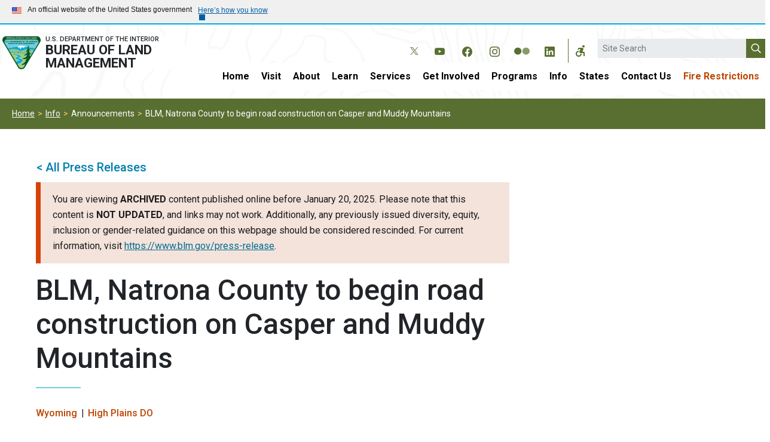

--- FILE ---
content_type: text/html; charset=UTF-8
request_url: https://www.blm.gov/announcement/blm-natrona-county-begin-road-construction-casper-and-muddy-mountains
body_size: 13255
content:
<!DOCTYPE html>
<html lang="en" dir="ltr" prefix="content: http://purl.org/rss/1.0/modules/content/  dc: http://purl.org/dc/terms/  foaf: http://xmlns.com/foaf/0.1/  og: http://ogp.me/ns#  rdfs: http://www.w3.org/2000/01/rdf-schema#  schema: http://schema.org/  sioc: http://rdfs.org/sioc/ns#  sioct: http://rdfs.org/sioc/types#  skos: http://www.w3.org/2004/02/skos/core#  xsd: http://www.w3.org/2001/XMLSchema# ">
  <head>
    <meta charset="utf-8" />
<script async src="https://www.googletagmanager.com/gtag/js?id=UA-23560114-3"></script>
<script>window.dataLayer = window.dataLayer || [];function gtag(){dataLayer.push(arguments)};gtag("js", new Date());gtag("set", "developer_id.dMDhkMT", true);gtag("config", "UA-23560114-3", {"groups":"default","anonymize_ip":true,"page_placeholder":"PLACEHOLDER_page_path","link_attribution":true});</script>
<meta name="description" content="The BLM and Natrona County Road and Bridge will begin construction this spring on a cooperative project to improve mountain roads south of Casper." />
<link rel="canonical" href="https://www.blm.gov/announcement/blm-natrona-county-begin-road-construction-casper-and-muddy-mountains" />
<meta property="og:site_name" content="Bureau of Land Management" />
<meta property="og:type" content="article" />
<meta property="og:url" content="https://www.blm.gov/announcement/blm-natrona-county-begin-road-construction-casper-and-muddy-mountains" />
<meta property="og:title" content="BLM, Natrona County to begin road construction on Casper and Muddy Mountains | Bureau of Land Management" />
<meta property="og:description" content="The BLM and Natrona County Road and Bridge will begin construction this spring on a cooperative project to improve mountain roads south of Casper." />
<meta property="og:image" content="https://www.blm.gov/sites/default/files/styles/og_image/public/images/2024-04/MuddyMtnConstruction.JPG?h=3c82f2ba&amp;itok=Y-hD-wK-" />
<meta property="og:image" content="https://www.blm.gov/sites/default/files/images/2024-02/blm-gov-opengraph-thumbnail.png" />
<meta property="og:image:alt" content="Map depicting road construction on Casper and Muddy Mountains. ,,Bureau of Land Management emblem" />
<meta name="Generator" content="Drupal 10 (https://www.drupal.org)" />
<meta name="MobileOptimized" content="width" />
<meta name="HandheldFriendly" content="true" />
<meta name="viewport" content="width=device-width, initial-scale=1.0" />
<link rel="icon" href="/themes/custom/blm_d9_22/favicon.ico" type="image/vnd.microsoft.icon" />

    <title>BLM, Natrona County to begin road construction on Casper and Muddy Mountains | Bureau of Land Management</title>
    <link rel="stylesheet" media="all" href="/sites/default/files/css/css_8MuwBNY8WKZcP3SUlpPDYpDyzHCHkOyoAPRAB_wDF2Q.css?delta=0&amp;language=en&amp;theme=blm_d9_22&amp;include=[base64]" />
<link rel="stylesheet" media="all" href="/sites/default/files/css/css_A4rgPXbTfTUtLhjX24XmTvADzR7j4ECgkvXwnB0Am5A.css?delta=1&amp;language=en&amp;theme=blm_d9_22&amp;include=[base64]" />

    

        <link rel="apple-touch-icon" href="https://www.blm.gov/themes/custom/blm_d9_22/images/touch-icons/icon-76x76.png" />
    <link rel="apple-touch-icon" sizes="57x57" href="https://www.blm.gov/themes/custom/blm_d9_22/images/touch-icons/icon-57x57.png" />
    <link rel="apple-touch-icon" sizes="76x76" href="https://www.blm.gov/themes/custom/blm_d9_22/images/touch-icons/icon-76x76.png" />
    <link rel="apple-touch-icon" sizes="120x120" href="https://www.blm.gov/themes/custom/blm_d9_22/images/touch-icons/icon-120x120.png" />
    <link rel="apple-touch-icon" sizes="128x128" href="https://www.blm.gov/themes/custom/blm_d9_22/images/touch-icons/icon-128x128.png" />
    <link rel="apple-touch-icon" sizes="152x152" href="https://www.blm.gov/themes/custom/blm_d9_22/images/touch-icons/icon-152x152.png" />
    <link rel="apple-touch-icon" sizes="167x167" href="https://www.blm.gov/themes/custom/blm_d9_22/images/touch-icons/icon-167x167.png" />
    <link rel="apple-touch-icon" sizes="180x180" href="https://www.blm.gov/themes/custom/blm_d9_22/images/touch-icons/icon-180x180.png" />
    <link rel="apple-touch-icon" sizes="192x192" href="https://www.blm.gov/themes/custom/blm_d9_22/images/touch-icons/icon-192x192.png" />

        <link rel="icon" sizes="192x192" href="https://www.blm.gov/themes/custom/blm_d9_22/images/touch-icons/icon-192x192.png" />
    <link rel="icon" sizes="128x128" href="https://www.blm.gov/themes/custom/blm_d9_22/images/touch-icons/icon-128x128.png" />
    <script async type="text/javascript" id="_fed_an_ua_tag" src="https://dap.digitalgov.gov/Universal-Federated-Analytics-Min.js?agency=DOI&subagency=BLM"></script>
  </head>
          
      <body class="role--anonymous with-subnav no-sidebar">
    <div id="mobile-content-wrapper">
      

      <div id="skip" role="navigation">
        <a href="#superfish-main" class="visually-hidden focusable skip-link" id="access-menu">
          Skip to main navigation
        </a>
        <a href="#main-content" class="visually-hidden focusable skip-link">
          Skip to main content
        </a>
      </div>

        <div class="dialog-off-canvas-main-canvas" data-off-canvas-main-canvas>
    
  
<div class="layout-container">

  

  <div class="region region-banner">
    

  
<div id="block-govbanner" class="gov-banner block block-govbanner">
  
    
    
  




  

            <div class="field contact-block -body"><section class="usa-banner" aria-label="Official government website">
  <div class="usa-accordion">
    <header class="usa-banner__header">
      <div class="usa-banner__inner">
        <div class="grid-col-auto">
          <img class="usa-banner__header-flag" src="/themes/custom/blm_d9_22/images/uswds/us_flag_small.png" alt="U.S. flag">
        </div>
        <div class="grid-col-fill tablet:grid-col-auto">
          <p class="usa-banner__header-text">An official website of the United States government</p>
          <p class="usa-banner__header-action" aria-hidden="true">Here’s how you know</p>
        </div>
        <button class="usa-accordion__button usa-banner__button"
          aria-expanded="false" aria-controls="gov-banner">
          <span class="usa-banner__button-text">Here’s how you know</span>
        </button>
      </div>
    </header>
    <div class="usa-banner__content usa-accordion__content" id="gov-banner">
      <div class="grid-row grid-gap-lg">
        <div class="usa-banner__guidance tablet:grid-col-6">
          <img class="usa-banner__icon usa-media-block__img" src="/themes/custom/blm_d9_22/images/uswds/icon-dot-gov.svg" role="presentation" alt="Dot gov">
          <div class="usa-media-block__body">
            <p>
              <strong>
                Official websites use .gov
</strong>
              <br/>
              A <strong>.gov</strong> website belongs to an official government organization in the United States.

            </p>
          </div>
        </div>
        <div class="usa-banner__guidance tablet:grid-col-6">
          <img class="usa-banner__icon usa-media-block__img" src="/themes/custom/blm_d9_22/images/uswds/icon-https.svg" role="presentation" alt="Https">
          <div class="usa-media-block__body">
            <p>
              <strong>
                Secure .gov websites use HTTPS
</strong>
              <br/>
              A <strong>lock</strong> (
<span class="icon-lock"><svg xmlns="http://www.w3.org/2000/svg" width="52" height="64" viewBox="0 0 52 64" class="usa-banner__lock-image" role="img" aria-labelledby="banner-lock-title banner-lock-description"><title id="banner-lock-title">Lock</title><desc id="banner-lock-description">A locked padlock</desc><path fill="#000000" fill-rule="evenodd" d="M26 0c10.493 0 19 8.507 19 19v9h3a4 4 0 0 1 4 4v28a4 4 0 0 1-4 4H4a4 4 0 0 1-4-4V32a4 4 0 0 1 4-4h3v-9C7 8.507 15.507 0 26 0zm0 8c-5.979 0-10.843 4.77-10.996 10.712L15 19v9h22v-9c0-6.075-4.925-11-11-11z"/></svg></span>
) or <strong>https://</strong> means you’ve safely connected to the .gov website. Share sensitive information only on official, secure websites.

            </p>
          </div>
        </div>
      </div>
    </div>
  </div>
</section></div>
      
</div>


  
<div id="block-blm-d9-22-sitealertglobal" class="container-fluid px-0 block block-blm-d9-22-sitealertglobal">
  
    
      
  </div>

  </div>


        <header id="framework-header" role="banner">

                    <div id="masthead" class="mx-xl-auto">
          <div class="container-fluid px-4 px-xl-0">
            <div class="row align-items-stretch">

                                            <div class="col-9 col-md-6 col-lg-3 py-2">
                  

  <div class="region region-header">
    

  
<div id="block-blm-d9-22-branding" class="block block-blm-d9-22-branding">
  
    
    <div class="row align-items-start">
    <a href="/" rel="home">Bureau of Land Management Home Page</a>
          <div class="col pr-0 logo">
        <img src="/themes/custom/blm_d9_22/logo.svg" alt="Home" />
      </div>
              <div class="col title-and-slogan">
                  <div class="slogan">U.S. Department of the Interior</div>
                          <div class="title">Bureau of Land Management</div>
              </div>
      </div>
</div>

  </div>

                </div>
              
                                            <div class="col-3 col-md-6 d-lg-none">
                  
  
  <div class="region region-header_center d-flex justify-content-end align-items-center">
    

  
<div id="block-mobilesearchbutton-2" class="block block-mobilesearchbutton-2">
  
    
      




  

            <div class="field contact-block -body"><p><a href="#" id="mobile-search-button">Open Search</a></p>
</div>
      
  </div>


  
<div id="block-blm-d9-22-accessibilitytoggle-mobile" class="block block-blm-d9-22-accessibilitytoggle-mobile">
  
    
      <ul class="nav a11y-accessibility">
  <li class="nav-item a11y-dropdown">
    <button class="nav-link a11y-dropdown-toggle" data-toggle="a11y-dropdown" title="Accessibility Tools"><span>Accessibility Tools</span></button>
    <div class="a11y-dropdown-menu">
      <button class="a11y-dropdown-item a11y-font-size-toggle" title="Toggle Font Size">Toggle Font Size</button>
      <button class="a11y-dropdown-item a11y-opendyslexic-toggle" title="Toggle OpenDyslexic">Toggle OpenDyslexic</button>
      <button class="a11y-dropdown-item a11y-dyslexia-color-scheme-toggle" title="Toggle Dyslexia-friendly black-on-creme color scheme">Toggle Dyslexia-friendly black-on-creme color scheme</button>
      <a class="a11y-dropdown-item a11y-contact-us-link" href="/office/national-office" title="Contact Us">Contact Us</a>
    </div>
  </li>
</ul>

  </div>


  
<div id="block-mobilemenubutton-2" class="block block-mobilemenubutton-2">
  
    
      




  

            <div class="field contact-block -body"><p><a href="#" id="mobile-menu-button"><span class="icon">&nbsp;</span><span class="visually-hidden">Mobile Menu</span></a></p>
</div>
      
  </div>

  </div>

                </div>
              
              <div class="d-none d-lg-block col-lg-9">
                <div class="row h-100">
                  <div class="col-12">
                    <div class="row">
                      <div class="col-12 d-flex align-items-center justify-content-end">
                                                                                 
                          

  <div class="region region-header_center_social">
    

  
<div id="block-headersocial-2" class="block block-headersocial-2">
  
    
      




  

            <div class="field contact-block -body"><div class="follow-links">
    <a aria-label="BLM's X account." class="bi bi-x-logo pr-menu-switch-3" href="https://x.com/blmnational">
        <span class="hidden">Twitter</span></a>
    <a aria-label="BLM's YouTube account." class="bi bi-youtube pr-menu-switch-3" href="https://www.youtube.com/BLMNational">
        <span class="hidden">YouTube</span></a>
    <a aria-label="BLM's Facebook account." class="bi bi-facebook pr-menu-switch-3"
        href="https://www.facebook.com/BLMNational">
        <span class="hidden">Facebook</span></a>
    <a aria-label="BLM's Instragram account." class="bi bi-instagram pr-menu-switch-3" href="https://instagram.com/mypubliclands">
        <span class="hidden">Instagram</span></a>
    <a aria-label="BLM's Flickr account." class="bi bi-flickr pr-menu-switch-3"
        href="https://www.flickr.com/photos/mypubliclands/">
        <span class="hidden">Flickr</span></a>
    <a aria-label="BLM's LinkedIn account." class="bi bi-linkedin"
        href="https://www.linkedin.com/company/bureau-of-land-management">
        <span class="hidden">LinkedIn</span></a>
</div></div>
      
  </div>


  
<div id="block-blm-d9-22-accessibilitytoggle" class="block block-blm-d9-22-accessibilitytoggle">
  
    
      <ul class="nav a11y-accessibility">
  <li class="nav-item a11y-dropdown">
    <button class="nav-link a11y-dropdown-toggle" data-toggle="a11y-dropdown" title="Accessibility Tools"><span>Accessibility Tools</span></button>
    <div class="a11y-dropdown-menu">
      <button class="a11y-dropdown-item a11y-font-size-toggle" title="Toggle Font Size">Toggle Font Size</button>
      <button class="a11y-dropdown-item a11y-opendyslexic-toggle" title="Toggle OpenDyslexic">Toggle OpenDyslexic</button>
      <button class="a11y-dropdown-item a11y-dyslexia-color-scheme-toggle" title="Toggle Dyslexia-friendly black-on-creme color scheme">Toggle Dyslexia-friendly black-on-creme color scheme</button>
      <a class="a11y-dropdown-item a11y-contact-us-link" href="/office/national-office" title="Contact Us">Contact Us</a>
    </div>
  </li>
</ul>

  </div>

  </div>

                        
                                        
                                                                   
                          

  <div class="region region-header_right">
    

  
<div id="block-blm-d9-22-usagovsearchdesktop" class="usagovsearch desktop block block-blm-d9-22-usagovsearchdesktop">
  
    
      




  

            <div class="field contact-block -body"><form action="https://search.usa.gov/search" class="webform-submission-form" method="get">
<div class="js-form-item form-item js-form-type-textfield form-item-query js-form-item-query"><label class="visually-hidden js-form-required form-required" for="edit-query">Search</label> <input aria-required="true" class="form-text required" id="query-desktop" maxlength="255" name="query" placeholder="Site Search" required="required" size="60" type="text" value="" /></div>
<input name="affiliate" type="hidden" value="blm.govdrupal" />
<div class="form-actions js-form-wrapper form-wrapper" id="edit-actions-desktop"><input class="webform-button--submit button button--primary js-form-submit form-submit" data-drupal-selector="edit-submit" id="edit-submit-desktop" name="op" type="submit" value="Submit" /></div>
</form></div>
      
  </div>

  </div>

                        
                                        
                    </div>
                  </div>
                
                  <div class="col-12 align-self-end">
                                                              <div id="full-menu" class="d-flex justify-content-end">
                        

  <div class="region region-primary_menu">
    

  
<div id="block-mainnavigation" class="block-primary-menu-region-main-menu block block-mainnavigation">
  
    
      <nav  class="tbm tbm-main tbm-no-arrows" id="a6a59b5a-bb47-402c-87a6-458c181b0415" data-breakpoint="991" aria-label="main navigation">
      <button class="tbm-button" type="button" aria-label="Toggle Menu Button">
      <span class="tbm-button-container">
        <span></span>
        <span></span>
        <span></span>
        <span></span>
      </span>
    </button>
    <div class="tbm-collapse  always-show">
    <ul  class="tbm-nav level-0 items-11" >
        <li  class="tbm-item level-1" aria-level="1" >
      <div class="tbm-link-container">
            <a href="/"  class="tbm-link level-1">
                Home
          </a>
            </div>
    
</li>

        <li  class="tbm-item level-1 tbm-justify tbm-item--has-dropdown" aria-level="1" >
      <div class="tbm-link-container">
            <a href="/visit"  class="tbm-link level-1 tbm-toggle" aria-expanded="false">
                Visit
          </a>
                <button class="tbm-submenu-toggle"><span class="visually-hidden">Toggle submenu</span></button>
          </div>
    <div  class="dropdown-menu tbm-submenu tbm-item-child">
      <div  class="tbm-row">
      <div  class="tbm-column span4">
  <div class="tbm-column-inner">
               <ul  class="tbm-subnav level-1 items-5">
        <li  class="tbm-item level-2" aria-level="2" >
      <div class="tbm-link-container">
            <a href="https://www.blm.gov/visit"  class="tbm-link level-2" title="Find places to visit on BLM-managed public lands">
                Find places to visit
          </a>
            </div>
    
</li>

        <li  class="tbm-item level-2" aria-level="2" >
      <div class="tbm-link-container">
            <a href="https://www.blm.gov/programs/recreation/passes"  class="tbm-link level-2">
                Passes
          </a>
            </div>
    
</li>

        <li  class="tbm-item level-2" aria-level="2" >
      <div class="tbm-link-container">
            <a href="/maps"  class="tbm-link level-2">
                Maps
          </a>
            </div>
    
</li>

        <li  class="tbm-item level-2" aria-level="2" >
      <div class="tbm-link-container">
            <a href="https://www.blm.gov/programs/recreation/know-before-you-go"  class="tbm-link level-2">
                Know before you go
          </a>
            </div>
    
</li>

        <li  class="tbm-item level-2" aria-level="2" >
      <div class="tbm-link-container">
            <a href="/learn/interpretive-centers"  class="tbm-link level-2">
                Visitor Centers
          </a>
            </div>
    
</li>

  </ul>

      </div>
</div>

      <div  class="tbm-column span4">
  <div class="tbm-column-inner">
               <ul  class="tbm-subnav level-1 items-5">
        <li  class="tbm-item level-2" aria-level="2" >
      <div class="tbm-link-container">
            <a href="/programs/recreation/camping"  class="tbm-link level-2" title="Camping on BLM-managed public lands">
                Camping
          </a>
            </div>
    
</li>

        <li  class="tbm-item level-2" aria-level="2" >
      <div class="tbm-link-container">
            <a href="/programs/recreation/climbing"  class="tbm-link level-2">
                Climbing
          </a>
            </div>
    
</li>

        <li  class="tbm-item level-2" aria-level="2" >
      <div class="tbm-link-container">
            <a href="/programs/recreation/e-bikes"  class="tbm-link level-2">
                E-Bikes
          </a>
            </div>
    
</li>

        <li  class="tbm-item level-2" aria-level="2" >
      <div class="tbm-link-container">
            <a href="/programs/recreation/hiking"  class="tbm-link level-2">
                Hiking
          </a>
            </div>
    
</li>

        <li  class="tbm-item level-2" aria-level="2" >
      <div class="tbm-link-container">
            <a href="/programs/recreation/recreation-activities/recreational-shooting"  class="tbm-link level-2">
                Hunting, Fishing &amp; Shooting
          </a>
            </div>
    
</li>

  </ul>

      </div>
</div>

      <div  class="tbm-column span4">
  <div class="tbm-column-inner">
               <ul  class="tbm-subnav level-1 items-3">
        <li  class="tbm-item level-2" aria-level="2" >
      <div class="tbm-link-container">
            <a href="/programs/recreation/mountainbike"  class="tbm-link level-2">
                Mountain Biking
          </a>
            </div>
    
</li>

        <li  class="tbm-item level-2" aria-level="2" >
      <div class="tbm-link-container">
            <a href="/programs/recreation/OHV"  class="tbm-link level-2">
                Off-Highway Vehicles
          </a>
            </div>
    
</li>

        <li  class="tbm-item level-2" aria-level="2" >
      <div class="tbm-link-container">
            <a href="/programs/recreation/rockhounding"  class="tbm-link level-2" title="Public collection of rocks, mineral specimens, and semiprecious gemstones on public Lands for noncommercial purposes">
                Rockhounding
          </a>
            </div>
    
</li>

  </ul>

      </div>
</div>

  </div>

  </div>

</li>

        <li  class="tbm-item level-1 tbm-justify tbm-item--has-dropdown" aria-level="1" >
      <div class="tbm-link-container">
            <a href="/about"  class="tbm-link level-1 tbm-toggle" aria-expanded="false">
                About
          </a>
                <button class="tbm-submenu-toggle"><span class="visually-hidden">Toggle submenu</span></button>
          </div>
    <div  class="dropdown-menu tbm-submenu tbm-item-child">
      <div  class="tbm-row">
      <div  class="tbm-column span6">
  <div class="tbm-column-inner">
               <ul  class="tbm-subnav level-1 items-5">
        <li  class="tbm-item level-2" aria-level="2" >
      <div class="tbm-link-container">
            <a href="/about/our-mission"  class="tbm-link level-2">
                Our Mission
          </a>
            </div>
    
</li>

        <li  class="tbm-item level-2" aria-level="2" >
      <div class="tbm-link-container">
            <a href="/leadership"  class="tbm-link level-2">
                Leadership
          </a>
            </div>
    
</li>

        <li  class="tbm-item level-2" aria-level="2" >
      <div class="tbm-link-container">
            <a href="/about/organization-chart"  class="tbm-link level-2">
                Organization Chart
          </a>
            </div>
    
</li>

        <li  class="tbm-item level-2" aria-level="2" >
      <div class="tbm-link-container">
            <a href="/about/what-we-manage"  class="tbm-link level-2">
                What We Manage
          </a>
            </div>
    
</li>

        <li  class="tbm-item level-2" aria-level="2" >
      <div class="tbm-link-container">
            <a href="/about/how-we-manage"  class="tbm-link level-2">
                How We Manage
          </a>
            </div>
    
</li>

  </ul>

      </div>
</div>

      <div  class="tbm-column span6">
  <div class="tbm-column-inner">
               <ul  class="tbm-subnav level-1 items-4">
        <li  class="tbm-item level-2" aria-level="2" >
      <div class="tbm-link-container">
            <a href="/about/laws-and-regulations"  class="tbm-link level-2">
                Laws and Regulations
          </a>
            </div>
    
</li>

        <li  class="tbm-item level-2" aria-level="2" >
      <div class="tbm-link-container">
            <a href="/policy"  class="tbm-link level-2">
                Policy
          </a>
            </div>
    
</li>

        <li  class="tbm-item level-2" aria-level="2" >
      <div class="tbm-link-container">
            <a href="/about/history"  class="tbm-link level-2">
                History of the BLM
          </a>
            </div>
    
</li>

        <li  class="tbm-item level-2" aria-level="2" >
      <div class="tbm-link-container">
            <a href="/about/data/National-Datasets"  class="tbm-link level-2">
                Data
          </a>
            </div>
    
</li>

  </ul>

      </div>
</div>

  </div>

  </div>

</li>

        <li  class="tbm-item level-1 tbm-justify tbm-item--has-dropdown" aria-level="1" >
      <div class="tbm-link-container">
            <a href="/learn"  class="tbm-link level-1 tbm-toggle" aria-expanded="false">
                Learn
          </a>
                <button class="tbm-submenu-toggle"><span class="visually-hidden">Toggle submenu</span></button>
          </div>
    <div  class="dropdown-menu tbm-submenu tbm-item-child">
      <div  class="tbm-row">
      <div  class="tbm-column span6">
  <div class="tbm-column-inner">
               <ul  class="tbm-subnav level-1 items-4">
        <li  class="tbm-item level-2" aria-level="2" >
      <div class="tbm-link-container">
            <a href="/kids"  class="tbm-link level-2">
                Kids
          </a>
            </div>
    
</li>

        <li  class="tbm-item level-2" aria-level="2" >
      <div class="tbm-link-container">
            <a href="/educators"  class="tbm-link level-2">
                Teachers
          </a>
            </div>
    
</li>

        <li  class="tbm-item level-2" aria-level="2" >
      <div class="tbm-link-container">
            <a href="/Learn/Can-I-Keep-This"  class="tbm-link level-2">
                Can I Keep This?
          </a>
            </div>
    
</li>

        <li  class="tbm-item level-2" aria-level="2" >
      <div class="tbm-link-container">
            <a href="/learn/interpretive-centers"  class="tbm-link level-2">
                Visitor Centers
          </a>
            </div>
    
</li>

  </ul>

      </div>
</div>

      <div  class="tbm-column span6">
  <div class="tbm-column-inner">
               <ul  class="tbm-subnav level-1 items-2">
        <li  class="tbm-item level-2" aria-level="2" >
      <div class="tbm-link-container">
            <a href="/learn/science-in-the-blm"  class="tbm-link level-2">
                Science in BLM
          </a>
            </div>
    
</li>

        <li  class="tbm-item level-2" aria-level="2" >
      <div class="tbm-link-container">
            <a href="/learn/blm-library"  class="tbm-link level-2">
                BLM Library
          </a>
            </div>
    
</li>

  </ul>

      </div>
</div>

  </div>

  </div>

</li>

        <li  class="tbm-item level-1 tbm-justify tbm-item--has-dropdown" aria-level="1" >
      <div class="tbm-link-container">
            <a href="/services"  class="tbm-link level-1 tbm-toggle" aria-expanded="false">
                Services
          </a>
                <button class="tbm-submenu-toggle"><span class="visually-hidden">Toggle submenu</span></button>
          </div>
    <div  class="dropdown-menu tbm-submenu tbm-item-child">
      <div  class="tbm-row">
      <div  class="tbm-column span6">
  <div class="tbm-column-inner">
               <ul  class="tbm-subnav level-1 items-5">
        <li  class="tbm-item level-2" aria-level="2" >
      <div class="tbm-link-container">
            <a href="/services/gov-to-gov-tribal-consultation"  class="tbm-link level-2">
                Government-to-Government Tribal Consultation
          </a>
            </div>
    
</li>

        <li  class="tbm-item level-2" aria-level="2" >
      <div class="tbm-link-container">
            <a href="/services/cadr"  class="tbm-link level-2">
                Collaborative Action and Dispute Resolution
          </a>
            </div>
    
</li>

        <li  class="tbm-item level-2" aria-level="2" >
      <div class="tbm-link-container">
            <a href="/services/acquisition/contracting"  class="tbm-link level-2">
                Contracting
          </a>
            </div>
    
</li>

        <li  class="tbm-item level-2" aria-level="2" >
      <div class="tbm-link-container">
            <a href="/services/financial-assistance-and-grants"  class="tbm-link level-2">
                Financial Assistance and Grants
          </a>
            </div>
    
</li>

        <li  class="tbm-item level-2" aria-level="2" >
      <div class="tbm-link-container">
            <a href="/services/foia"  class="tbm-link level-2">
                FOIA
          </a>
            </div>
    
</li>

  </ul>

      </div>
</div>

      <div  class="tbm-column span6">
  <div class="tbm-column-inner">
               <ul  class="tbm-subnav level-1 items-4">
        <li  class="tbm-item level-2" aria-level="2" >
      <div class="tbm-link-container">
            <a href="/services/electronic-forms"  class="tbm-link level-2">
                Forms
          </a>
            </div>
    
</li>

        <li  class="tbm-item level-2" aria-level="2" >
      <div class="tbm-link-container">
            <a href="/services/geospatial"  class="tbm-link level-2">
                Geospatial
          </a>
            </div>
    
</li>

        <li  class="tbm-item level-2" aria-level="2" >
      <div class="tbm-link-container">
            <a href="/services/land-records"  class="tbm-link level-2">
                Land Records
          </a>
            </div>
    
</li>

        <li  class="tbm-item level-2" aria-level="2" >
      <div class="tbm-link-container">
            <a href="https://www.doi.gov/pmb/eeo"  class="tbm-link level-2">
                Office of Civil Rights
          </a>
            </div>
    
</li>

  </ul>

      </div>
</div>

  </div>

  </div>

</li>

        <li  class="tbm-item level-1 tbm-justify tbm-item--has-dropdown" aria-level="1" >
      <div class="tbm-link-container">
            <a href="/get-involved"  class="tbm-link level-1 tbm-toggle" aria-expanded="false">
                Get Involved
          </a>
                <button class="tbm-submenu-toggle"><span class="visually-hidden">Toggle submenu</span></button>
          </div>
    <div  class="dropdown-menu tbm-submenu tbm-item-child">
      <div  class="tbm-row">
      <div  class="tbm-column span6">
  <div class="tbm-column-inner">
               <ul  class="tbm-subnav level-1 items-4">
        <li  class="tbm-item level-2" aria-level="2" >
      <div class="tbm-link-container">
            <a href="/get-involved/resource-advisory-council"  class="tbm-link level-2">
                Resource Advisory Councils
          </a>
            </div>
    
</li>

        <li  class="tbm-item level-2" aria-level="2" >
      <div class="tbm-link-container">
            <a href="/get-involved/partnerships"  class="tbm-link level-2">
                Partnerships
          </a>
            </div>
    
</li>

        <li  class="tbm-item level-2" aria-level="2" >
      <div class="tbm-link-container">
            <a href="/get-involved/volunteers"  class="tbm-link level-2">
                Volunteers
          </a>
            </div>
    
</li>

        <li  class="tbm-item level-2" aria-level="2" >
      <div class="tbm-link-container">
            <a href="/get-involved/artist-in-residence/air-sites"  class="tbm-link level-2">
                Artist-in-Residence
          </a>
            </div>
    
</li>

  </ul>

      </div>
</div>

      <div  class="tbm-column span6">
  <div class="tbm-column-inner">
               <ul  class="tbm-subnav level-1 items-3">
        <li  class="tbm-item level-2" aria-level="2" >
      <div class="tbm-link-container">
            <a href="/careers/students-and-grads/internship"  class="tbm-link level-2">
                Internships
          </a>
            </div>
    
</li>

        <li  class="tbm-item level-2" aria-level="2" >
      <div class="tbm-link-container">
            <a href="/careers"  class="tbm-link level-2">
                Careers
          </a>
            </div>
    
</li>

        <li  class="tbm-item level-2 tbm-item--has-flyout" aria-level="2" >
      <div class="tbm-link-container">
            <a href="/get-involved/donations"  class="tbm-link level-2 tbm-toggle" aria-expanded="false">
                Donations
          </a>
                <button class="tbm-submenu-toggle"><span class="visually-hidden">Toggle submenu</span></button>
          </div>
    <div  class="tbm-submenu tbm-item-child">
      <div  class="tbm-row">
      <div  class="tbm-column span12">
  <div class="tbm-column-inner">
               <ul  class="tbm-subnav level-2 items-1">
        <li  class="tbm-item level-3" aria-level="3" >
      <div class="tbm-link-container">
            <a href="/get-involved/donations/recreationgov"  class="tbm-link level-3">
                Donations via Recreation.gov
          </a>
            </div>
    
</li>

  </ul>

      </div>
</div>

  </div>

  </div>

</li>

  </ul>

      </div>
</div>

  </div>

  </div>

</li>

        <li  class="tbm-item level-1 tbm-justify tbm-item--has-dropdown" aria-level="1" >
      <div class="tbm-link-container">
            <a href="/programs"  class="tbm-link level-1 tbm-toggle" aria-expanded="false">
                Programs
          </a>
                <button class="tbm-submenu-toggle"><span class="visually-hidden">Toggle submenu</span></button>
          </div>
    <div  class="dropdown-menu tbm-submenu tbm-item-child">
      <div  class="tbm-row">
      <div  class="tbm-column span4">
  <div class="tbm-column-inner">
               <ul  class="tbm-subnav level-1 items-8">
        <li  class="tbm-item level-2" aria-level="2" >
      <div class="tbm-link-container">
            <a href="/programs/energy-and-minerals"  class="tbm-link level-2">
                Energy and Minerals
          </a>
            </div>
    
</li>

        <li  class="tbm-item level-2" aria-level="2" >
      <div class="tbm-link-container">
            <a href="/programs/planning-and-nepa"  class="tbm-link level-2">
                Planning and NEPA
          </a>
            </div>
    
</li>

        <li  class="tbm-item level-2" aria-level="2" >
      <div class="tbm-link-container">
            <a href="/programs/national-conservation-lands"  class="tbm-link level-2">
                National Conservation Lands
          </a>
            </div>
    
</li>

        <li  class="tbm-item level-2" aria-level="2" >
      <div class="tbm-link-container">
            <a href="/programs/recreation"  class="tbm-link level-2">
                Recreation and Visitor Services
          </a>
            </div>
    
</li>

        <li  class="tbm-item level-2" aria-level="2" >
      <div class="tbm-link-container">
            <a href="/whb"  class="tbm-link level-2">
                Wild Horse and Burro
          </a>
            </div>
    
</li>

        <li  class="tbm-item level-2" aria-level="2" >
      <div class="tbm-link-container">
            <a href="/lands-realty-cadastral-survey"  class="tbm-link level-2">
                Lands, Realty &amp; Cadastral Survey
          </a>
            </div>
    
</li>

        <li  class="tbm-item level-2" aria-level="2" >
      <div class="tbm-link-container">
            <a href="/programs/law-enforcement"  class="tbm-link level-2">
                Law Enforcement
          </a>
            </div>
    
</li>

        <li  class="tbm-item level-2" aria-level="2" >
      <div class="tbm-link-container">
            <a href="/programs/fire"  class="tbm-link level-2" title="Fire">
                Fire
          </a>
            </div>
    
</li>

  </ul>

      </div>
</div>

      <div  class="tbm-column span4">
  <div class="tbm-column-inner">
               <ul  class="tbm-subnav level-1 items-8">
        <li  class="tbm-item level-2" aria-level="2" >
      <div class="tbm-link-container">
            <a href="/programs/cultural-resources"  class="tbm-link level-2">
                Cultural Resources
          </a>
            </div>
    
</li>

        <li  class="tbm-item level-2" aria-level="2" >
      <div class="tbm-link-container">
            <a href="/programs/paleontology"  class="tbm-link level-2">
                Paleontology
          </a>
            </div>
    
</li>

        <li  class="tbm-item level-2" aria-level="2" >
      <div class="tbm-link-container">
            <a href="/programs/natural-resources/native-plant-communities"  class="tbm-link level-2">
                Plants and Seeds
          </a>
            </div>
    
</li>

        <li  class="tbm-item level-2" aria-level="2" >
      <div class="tbm-link-container">
            <a href="/programs/air-resources"  class="tbm-link level-2">
                Air Resources
          </a>
            </div>
    
</li>

        <li  class="tbm-item level-2" aria-level="2" >
      <div class="tbm-link-container">
            <a href="/programs/natural-resources/forests-and-woodlands"  class="tbm-link level-2">
                Forests &amp; Woodlands
          </a>
            </div>
    
</li>

        <li  class="tbm-item level-2" aria-level="2" >
      <div class="tbm-link-container">
            <a href="/programs/natural-resources/rangelands-and-grazing"  class="tbm-link level-2">
                Rangelands and Grazing
          </a>
            </div>
    
</li>

        <li  class="tbm-item level-2" aria-level="2" >
      <div class="tbm-link-container">
            <a href="/programs/weeds-and-invasives"  class="tbm-link level-2">
                Weeds and Invasives
          </a>
            </div>
    
</li>

        <li  class="tbm-item level-2" aria-level="2" >
      <div class="tbm-link-container">
            <a href="/programs/fish-and-wildlife"  class="tbm-link level-2">
                Wildlife Conservation
          </a>
            </div>
    
</li>

  </ul>

      </div>
</div>

      <div  class="tbm-column span4">
  <div class="tbm-column-inner">
               <ul  class="tbm-subnav level-1 items-6">
        <li  class="tbm-item level-2" aria-level="2" >
      <div class="tbm-link-container">
            <a href="/programs/aquatics"  class="tbm-link level-2">
                Aquatic Resources
          </a>
            </div>
    
</li>

        <li  class="tbm-item level-2" aria-level="2" >
      <div class="tbm-link-container">
            <a href="/programs/aml-environmental-cleanup/aml"  class="tbm-link level-2">
                Abandoned Mine Lands
          </a>
            </div>
    
</li>

        <li  class="tbm-item level-2" aria-level="2" >
      <div class="tbm-link-container">
            <a href="/programs/aml-environmental-cleanup/hazardous-materials"  class="tbm-link level-2">
                Hazardous Material Management
          </a>
            </div>
    
</li>

        <li  class="tbm-item level-2" aria-level="2" >
      <div class="tbm-link-container">
            <a href="/programs/intermittent-energy"  class="tbm-link level-2">
                Intermittent Energy
          </a>
            </div>
    
</li>

        <li  class="tbm-item level-2" aria-level="2" >
      <div class="tbm-link-container">
            <a href="/programs/natural-resources/subsistence"  class="tbm-link level-2" title="BLM Alaska&#039;s Subsistence Program">
                Subsistence
          </a>
            </div>
    
</li>

        <li  class="tbm-item level-2" aria-level="2" >
      <div class="tbm-link-container">
            <a href="/programs/land-and-water-conservation-fund"  class="tbm-link level-2" title="Land and Water Conservation Fund">
                Land and Water Conservation Fund
          </a>
            </div>
    
</li>

  </ul>

      </div>
</div>

  </div>

  </div>

</li>

        <li  class="tbm-item level-1 tbm-justify tbm-item--has-dropdown" aria-level="1" >
      <div class="tbm-link-container">
            <a href="/media"  class="tbm-link level-1 tbm-toggle" aria-expanded="false">
                Info
          </a>
                <button class="tbm-submenu-toggle"><span class="visually-hidden">Toggle submenu</span></button>
          </div>
    <div  class="dropdown-menu tbm-submenu tbm-item-child">
      <div  class="tbm-row">
      <div  class="tbm-column span6">
  <div class="tbm-column-inner">
               <ul  class="tbm-subnav level-1 items-6">
        <li  class="tbm-item level-2" aria-level="2" >
      <div class="tbm-link-container">
            <a href="/alerts"  class="tbm-link level-2">
                Alerts
          </a>
            </div>
    
</li>

        <li  class="tbm-item level-2" aria-level="2" >
      <div class="tbm-link-container">
            <a href="/media/congressional-testimony"  class="tbm-link level-2">
                Congressional Testimony
          </a>
            </div>
    
</li>

        <li  class="tbm-item level-2" aria-level="2" >
      <div class="tbm-link-container">
            <a href="/events"  class="tbm-link level-2">
                Events &amp; Meetings
          </a>
            </div>
    
</li>

        <li  class="tbm-item level-2" aria-level="2" >
      <div class="tbm-link-container">
            <a href="/media/federal-register"  class="tbm-link level-2">
                Federal Register
          </a>
            </div>
    
</li>

        <li  class="tbm-item level-2" aria-level="2" >
      <div class="tbm-link-container">
            <a href="/public-rooms"  class="tbm-link level-2">
                National Public Rooms
          </a>
            </div>
    
</li>

        <li  class="tbm-item level-2" aria-level="2" >
      <div class="tbm-link-container">
            <a href="/public-input-actions"  class="tbm-link level-2">
                Public Input &amp; Actions
          </a>
            </div>
    
</li>

  </ul>

      </div>
</div>

      <div  class="tbm-column span6">
  <div class="tbm-column-inner">
               <ul  class="tbm-subnav level-1 items-5">
        <li  class="tbm-item level-2" aria-level="2" >
      <div class="tbm-link-container">
            <a href="/blog"  class="tbm-link level-2" title="Feature stories about BLM managed-public lands, partnerships, accomplishments, science, and employees.">
                Our Stories
          </a>
            </div>
    
</li>

        <li  class="tbm-item level-2" aria-level="2" >
      <div class="tbm-link-container">
            <a href="/press-release"  class="tbm-link level-2">
                Press Releases
          </a>
            </div>
    
</li>

        <li  class="tbm-item level-2" aria-level="2" >
      <div class="tbm-link-container">
            <a href="/media/social-media"  class="tbm-link level-2">
                Social Media
          </a>
            </div>
    
</li>

        <li  class="tbm-item level-2" aria-level="2" >
      <div class="tbm-link-container">
            <a href="/info/RSS-feeds"  class="tbm-link level-2">
                RSS Feeds
          </a>
            </div>
    
</li>

        <li  class="tbm-item level-2" aria-level="2" >
      <div class="tbm-link-container">
            <a href="/info/notices"  class="tbm-link level-2">
                Website Disclaimer
          </a>
            </div>
    
</li>

  </ul>

      </div>
</div>

  </div>

  </div>

</li>

        <li  class="tbm-item level-1 tbm-justify tbm-item--has-dropdown" aria-level="1" >
      <div class="tbm-link-container">
            <a href="/locations"  class="tbm-link level-1 tbm-toggle" aria-expanded="false">
                States
          </a>
                <button class="tbm-submenu-toggle"><span class="visually-hidden">Toggle submenu</span></button>
          </div>
    <div  class="dropdown-menu tbm-submenu tbm-item-child">
      <div  class="tbm-row">
      <div  class="tbm-column span4">
  <div class="tbm-column-inner">
               <ul  class="tbm-subnav level-1 items-6">
        <li  class="tbm-item level-2" aria-level="2" >
      <div class="tbm-link-container">
            <a href="/alaska"  class="tbm-link level-2">
                Alaska
          </a>
            </div>
    
</li>

        <li  class="tbm-item level-2" aria-level="2" >
      <div class="tbm-link-container">
            <a href="/arizona"  class="tbm-link level-2">
                Arizona
          </a>
            </div>
    
</li>

        <li  class="tbm-item level-2" aria-level="2" >
      <div class="tbm-link-container">
            <a href="/california"  class="tbm-link level-2">
                California
          </a>
            </div>
    
</li>

        <li  class="tbm-item level-2" aria-level="2" >
      <div class="tbm-link-container">
            <a href="/colorado"  class="tbm-link level-2">
                Colorado
          </a>
            </div>
    
</li>

        <li  class="tbm-item level-2" aria-level="2" >
      <div class="tbm-link-container">
            <a href="/eastern-states"  class="tbm-link level-2">
                Eastern States
          </a>
            </div>
    
</li>

        <li  class="tbm-item level-2" aria-level="2" >
      <div class="tbm-link-container">
            <a href="/idaho"  class="tbm-link level-2">
                Idaho
          </a>
            </div>
    
</li>

  </ul>

      </div>
</div>

      <div  class="tbm-column span4">
  <div class="tbm-column-inner">
               <ul  class="tbm-subnav level-1 items-6">
        <li  class="tbm-item level-2" aria-level="2" >
      <div class="tbm-link-container">
            <a href="/montana-dakotas"  class="tbm-link level-2">
                Montana-Dakotas
          </a>
            </div>
    
</li>

        <li  class="tbm-item level-2" aria-level="2" >
      <div class="tbm-link-container">
            <a href="/nevada"  class="tbm-link level-2">
                Nevada
          </a>
            </div>
    
</li>

        <li  class="tbm-item level-2" aria-level="2" >
      <div class="tbm-link-container">
            <a href="/new-mexico"  class="tbm-link level-2">
                New Mexico
          </a>
            </div>
    
</li>

        <li  class="tbm-item level-2" aria-level="2" >
      <div class="tbm-link-container">
            <a href="/oregon-washington"  class="tbm-link level-2">
                Oregon-Washington
          </a>
            </div>
    
</li>

        <li  class="tbm-item level-2" aria-level="2" >
      <div class="tbm-link-container">
            <a href="/utah"  class="tbm-link level-2">
                Utah
          </a>
            </div>
    
</li>

        <li  class="tbm-item level-2" aria-level="2" >
      <div class="tbm-link-container">
            <a href="/wyoming"  class="tbm-link level-2">
                Wyoming
          </a>
            </div>
    
</li>

  </ul>

      </div>
</div>

      <div  class="tbm-column span4">
  <div class="tbm-column-inner">
               <ul  class="tbm-subnav level-1 items-4">
        <li  class="tbm-item level-2" aria-level="2" >
      <div class="tbm-link-container">
            <a href="/office/law-enforcement-headquarters"  class="tbm-link level-2">
                Law Enforcement Headquarters
          </a>
            </div>
    
</li>

        <li  class="tbm-item level-2" aria-level="2" >
      <div class="tbm-link-container">
            <a href="https://www.nifc.gov/"  class="tbm-link level-2">
                National Interagency Fire Center
          </a>
            </div>
    
</li>

        <li  class="tbm-item level-2" aria-level="2" >
      <div class="tbm-link-container">
            <a href="/office/national-operations-center"  class="tbm-link level-2">
                National Operations Center
          </a>
            </div>
    
</li>

        <li  class="tbm-item level-2" aria-level="2" >
      <div class="tbm-link-container">
            <a href="/office/national-training-center"  class="tbm-link level-2">
                National Training Center
          </a>
            </div>
    
</li>

  </ul>

      </div>
</div>

  </div>

  </div>

</li>

        <li  class="tbm-item level-1" aria-level="1" >
      <div class="tbm-link-container">
            <a href="/office/national-office"  class="tbm-link level-1">
                Contact Us
          </a>
            </div>
    
</li>

        <li  class="tbm-item level-1" aria-level="1" >
      <div class="tbm-link-container">
            <a href="/programs/fire/fire-restrictions"  class="tbm-link level-1 text-sunset">
                Fire Restrictions
          </a>
            </div>
    
</li>

  </ul>

      </div>
  </nav>

<script>
if (window.matchMedia("(max-width: 991px)").matches) {
  document.getElementById("a6a59b5a-bb47-402c-87a6-458c181b0415").classList.add('tbm--mobile');
}


</script>

  </div>

  </div>

                                                 
                      </div>
                                      </div>
                </div>
              </div>
              

            </div>
          </div>
        </div>
      
      

    </header>
    
        <div id="featured-top">
      <div class="container-fluid mw-100 m-0">
        <div class="row">
          <div class="col-12 p-0">
            

  <div class="region region-featured_top">
    

  
<div id="block-blm-d9-22-usagovsearchmobile" class="usagovsearch mobile block block-blm-d9-22-usagovsearchmobile">
  
    
      




  

            <div class="field contact-block -body"><form action="https://search.usa.gov/search" class="webform-submission-form" method="get">
<div class="js-form-item form-item js-form-type-textfield form-item-query js-form-item-query"><label class="visually-hidden js-form-required form-required" for="edit-query">Search</label> <input aria-required="true" class="form-text required" id="query-mobile" maxlength="255" name="query" placeholder="Site Search" required="required" size="60" type="text" value="" /></div>
<input name="affiliate" type="hidden" value="blm.govdrupal" />
<div class="form-actions js-form-wrapper form-wrapper" id="edit-actions-mobile"><input class="webform-button--submit button button--primary js-form-submit form-submit" data-drupal-selector="edit-submit" id="edit-submit-mobile" name="op" type="submit" value="Submit" /></div>
</form></div>
      
  </div>
<nav role="navigation" aria-labelledby="block-mainnavigation-2-menu" id="block-mainnavigation-2">
      
  <h2 id="block-mainnavigation-2-menu">Mobile Main navigation</h2>
  

        
  




  
        <div class="menu-wrapper">

            <ul class="nav flex-row">

                                    <li class="nav-item">

                                        <a href="/" class="nav-link" data-drupal-link-system-path="&lt;front&gt;">Home</a>

                    
        </li>
                              <li class="menu-item--collapsed nav-item">

                                        <a href="/visit" class="nav-link" data-drupal-link-system-path="node/100003">Visit</a>

                    
        </li>
                              <li class="menu-item--collapsed nav-item">

                                        <a href="/about" class="nav-link" data-drupal-link-system-path="node/98">About</a>

                    
        </li>
                              <li class="menu-item--collapsed nav-item">

                                        <a href="/learn" class="nav-link" data-drupal-link-system-path="node/69">Learn</a>

                    
        </li>
                              <li class="menu-item--collapsed nav-item">

                                        <a href="/services" class="nav-link" data-drupal-link-system-path="node/3189">Services</a>

                    
        </li>
                              <li class="menu-item--collapsed nav-item">

                                        <a href="/get-involved" class="nav-link" data-drupal-link-system-path="node/3203">Get Involved</a>

                    
        </li>
                              <li class="menu-item--collapsed nav-item">

                                        <a href="/programs" class="nav-link" data-drupal-link-system-path="node/3212">Programs</a>

                    
        </li>
                              <li class="menu-item--collapsed nav-item">

                                        <a href="/media" class="nav-link" data-drupal-link-system-path="node/3410">Info</a>

                    
        </li>
                              <li class="menu-item--collapsed nav-item">

                                        <a href="/locations" class="nav-link" data-drupal-link-system-path="node/3503">States</a>

                    
        </li>
                              <li class="nav-item">

                                        <a href="/office/national-office" class="nav-link" data-drupal-link-system-path="node/51">Contact Us</a>

                    
        </li>
                              <li class="nav-item">

                                        <a href="/programs/fire/fire-restrictions" class="text-sunset nav-link" data-drupal-link-system-path="node/408069">Fire Restrictions</a>

                    
        </li>
            </ul>

    </div>
  


  </nav>


  
<div id="block-header-social-mobile-menu" class="block block-header-social-mobile-menu">
  
    
      




  

            <div class="field contact-block -body"><div class="follow-links">
    <a aria-label="BLM's X account." class="bi bi-x-logo pr-menu-switch-3" href="https://x.com/blmnational">
        <span class="hidden">Twitter</span></a>
    <a aria-label="BLM's YouTube account." class="bi bi-youtube pr-menu-switch-3" href="https://www.youtube.com/BLMNational">
        <span class="hidden">YouTube</span></a>
    <a aria-label="BLM's Facebook account." class="bi bi-facebook pr-menu-switch-3"
        href="https://www.facebook.com/BLMNational">
        <span class="hidden">Facebook</span></a>
    <a aria-label="BLM's Instragram account." class="bi bi-instagram pr-menu-switch-3" href="https://instagram.com/mypubliclands">
        <span class="hidden">Instagram</span></a>
    <a aria-label="BLM's Flickr account." class="bi bi-flickr pr-menu-switch-3"
        href="https://www.flickr.com/photos/mypubliclands/">
        <span class="hidden">Flickr</span></a>
    <a aria-label="BLM's LinkedIn account." class="bi bi-linkedin"
        href="https://www.linkedin.com/company/bureau-of-land-management">
        <span class="hidden">LinkedIn</span></a>
</div></div>
      
  </div>

  </div>

          </div>
        </div>
      </div>
    </div>
    
          
      
      
      
    <main role="main" class="container-fluid">
    <div class="row">

            <div class="layout-content col p-0">
        <a id="main-content" tabindex="-1"></a>
                
        

  <div class="region region-content">
    <div data-drupal-messages-fallback class="hidden"></div><article about="/announcement/blm-natrona-county-begin-road-construction-casper-and-muddy-mountains">

  
    

  
  <div>
      <div class="layout layout--onecol">
        <div  class="layout__region layout__region--content">
      

  
<div class="breadcrumb-max-width block">
  
    
        <nav role="navigation" aria-label="Breadcrumbs">
        <ol class="breadcrumb">
          <li class="breadcrumb-item"><a href="/">Home</a></li>
          <li class="breadcrumb-item"><a href="https://www.blm.gov/media">Info</a></li>
          <li class="breadcrumb-item">Announcements</li>
          <li class="breadcrumb-item" aria-current="page">BLM, Natrona County to begin road construction on Casper and Muddy Mountains</li>
        </ol>
  </nav>

  </div>

    </div>
  </div>
  <div class="layout layout--twocol-section layout--twocol-section--67-33 section-one-full-width wide-content d-flex flex-lg-nowrap">
                  <div  class="layout__region layout__region--first mb-4 mb-lg-0">
          

  
<div class="block">
  
    
      




  

            <div class="field contact-block -body"><p><a class="cta-button" href="/press-release" style="
    display: inline-block;
    background: 0 0;
    color: #007fad;
    margin-bottom: 0;
    font-weight: 500;
    padding: 0;">&lt; All Press Releases</a></p>
</div>
      
  </div>


  
<div class="views-element-container block">
  
    
      

<div>

  



<div class="js-view-dom-id-b3452a91a5c4aea1c676fd1fcf26487ddf4ea98272c11343a2d3cf7cfbe22ce1">
  
  
  

    
  
  

  <div class="view-results">
                    
                <div><div class="usa-alert usa-alert--error usa-alert--no-icon" role="alert">
  <div class="usa-alert__body">
    <p class="usa-alert__text">
      You are viewing <strong>ARCHIVED</strong> content published online before January 20, 2025. Please note that this content is <strong>NOT UPDATED</strong>, and links may not work. Additionally, any previously issued diversity, equity, inclusion or gender-related guidance on this webpage should be considered rescinded. For current information, visit <a href="https://www.blm.gov/press-release">https://www.blm.gov/press-release</a>.
    </p>
  </div>
</div></div>

    </div>
    

  
  

  
  

</div>
</div>

  </div>


  
<div class="views-element-container block">
  
    
      

<div>

  



<div class="js-view-dom-id-65b7fae9b4134c0fa6c3718ac45f5d33c9e6b4f977f04573dd65c3a2073360c6">
  
  
  

    
  
  

  <div class="view-results">
                    
                <div class="views-row">

<article about="/announcement/blm-natrona-county-begin-road-construction-casper-and-muddy-mountains">

  
    

  
  <div class="blm-announcements">
                
  




  

            <div class="field contact-block -title"><h1>BLM, Natrona County to begin road construction on Casper and Muddy Mountains </h1></div>
      
	  <div class="press-release-subtitle"></div>
            <div class="d-md-flex mb-5 event-region">




  

      <div class="field contact-block -region">
              <div>Wyoming</div>
              <div>High Plains DO</div>
          </div>
  </div>
            <div class="announcement-label">Media Contact</div><div class="d-md-flex mb-3">




  

      <div class="field contact-block -contact">
              <div>


<div class="press-release-contact">
  <div class="paragraph paragraph--type--contact paragraph--view-mode--teaser">
                <div class="prc-contact">Tyson Finnicum</div><div class="prc-email"><a href="/cdn-cgi/l/email-protection#80f4e6e9eeeee9e3f5edc0e2ecedaee7eff6"><span class="__cf_email__" data-cfemail="83f7e5eaededeae0f6eec3e1efeeade4ecf5">[email&#160;protected]</span></a></div><div class="prc-phone"><a href="tel:307-261-7521">307-261-7521</a></div>      </div>
</div>
</div>
          </div>
  </div>
      	  <div class="d-md-flex mb-3"><div class="announcement-label">BLM Office:</div></div>                      <div class="mt-md-3">




  

            <div class="field contact-block -release-date"><time datetime="2024-04-17T12:00:00Z">April 17, 2024</time>
</div>
      </div>
                <div class="mt-3">




  

            <div class="field contact-block -body"><p><strong>CASPER, Wyo. </strong>–&nbsp;The Bureau of Land Management and Natrona County Road and Bridge will begin construction this spring on a cooperative project to improve mountain roads south of Casper. Work on Casper Mountain Circle Drive is expected to start as early as May 1, with repairs to Muddy Mountain Road kicking off in early June.</p><p>The projects are being completed through the Federal Lands Access and Federal Lands Transportation programs overseen by the Federal Highway Administration. Respectively, the programs fund projects that provide access to federal lands and serve to improve infrastructure owned and maintained by federal land management agencies.</p><p>Approximately 2.6 miles of existing paved road along Casper Mountain Circle Drive is nearing the end of its serviceable life and requires full-depth reclamation and repaving. An additional 2.3 miles of currently graveled road will also be paved, as well as widening of an S-curve area, reconditioning of ditches, and adding culverts.</p><p>On Muddy Mountain, the BLM plans to rehabilitate and resurface approximately 7 miles of road beginning at South Circle Drive and leading to the BLM’s Muddy Mountain Environmental Education Area. Additional features to improve the safety and durability of the road include performing hillside stabilization, increasing site distance on a switchback leading up the mountain, and extending the existing guardrail. Parking areas will also be constructed along the campground loop road to provide additional parking within the environmental area. &nbsp;</p><p>Construction is expected to continue throughout the summer and into the fall. Continuous access to the Muddy Mountain area will be provided. During periods of time where Casper Mountain Circle Drive is fully closed, Muddy Mountain Road can be accessed via South Circle Drive from Highway 487.</p><p>Natrona County Road and Bridge will host a public meeting in May to provide information and answer questions. The date and location of this meeting will be announced at a later date.</p><p>Updates related to the road work on Casper Mountain will be posted on the Natrona County Road, Bridge, and Parks Facebook page, as well as to the Natrona County website at <a style="color:blue;text-decoration:underline;" href="https://www.natronacounty-wy.gov/">https://www.natronacounty-wy.gov/</a>. For questions related to construction of Casper Mountain Circle Drive, contact Mike Haigler, Natrona County Road and Bridge Superintendent at 307-235-9311.</p><p>The BLM Casper Field Office will continue to post updates to <a style="color:blue;text-decoration:underline;" href="https://www.facebook.com/BLMWyoming/">BLM Wyoming Facebook</a> and <a style="color:blue;text-decoration:underline;" href="https://twitter.com/BLMWyoming">X</a> (formerly Twitter) accounts and on the <a style="color:blue;text-decoration:underline;" href="https://www.blm.gov/visit/muddy-mountain-environmental-education-area">Muddy Mountain Environmental Education Area website</a> throughout the duration of the project. For more information, contact the Casper Field Office at 307-261-7600.</p></div>
      </div>
                      </div>

</article>
</div>

    </div>
    

  
  

  
  

</div>
</div>

  </div>


  
<div class="block">
  
    
      




  

            <div class="field contact-block -body"><hr><p><em>The BLM manages about 245 million acres of public land located primarily in 12 western states, including Alaska, on behalf of the American people. The BLM also administers 700 million acres of sub-surface mineral estate throughout the nation. Our mission is to sustain the health, diversity, and productivity of America’s public lands for the use and enjoyment of present and future generations.</em></p></div>
      
  </div>

        </div>
                    <div  class="layout__region layout__region--second">
          
        </div>
            </div>

  </div>

</article>

  </div>

      </div>
      
                  
                  
      </div>
  </main>

        <div class="container-fluid">
      <div class="row">
        <div class="col-12">
          

  <div class="region region-under_content">
    

  
<div id="block-blm-d9-22-touchpointsfeedbacksurvey" role="region" aria-label="Page Feedback Form" class="block block-blm-d9-22-touchpointsfeedbacksurvey">
  
    
      




  

            <div class="field contact-block -body"><div id="touchpoints-feedback-form"></div></div>
      
  </div>

  </div>

        </div>
      </div>
    </div>
    
  
  <div id="backtotop">
    <span></span>
  </div>

  
        <footer class="container-fluid">
      <div class="footer-inner row">
                  <div class="col-lg-4">
            

  <div class="region region-footer_one">
    

  
<div id="block-sitebranding-4" class="block block-sitebranding-4">
  
    
    <div class="row align-items-start">
    <a href="/" rel="home">Bureau of Land Management Home Page</a>
          <div class="col pr-0 logo">
        <img src="/themes/custom/blm_d9_22/logo.svg" alt="Home" />
      </div>
              <div class="col title-and-slogan">
                  <div class="slogan">U.S. Department of the Interior</div>
                          <div class="title">Bureau of Land Management</div>
              </div>
      </div>
</div>

  </div>

            <div class="d-none d-lg-block">
              

  <div class="region region-footer_three">
    

  
<div class="block block-headersocial">
  
    
      




  

            <div class="field contact-block -body"><div class="follow-links">
    <a aria-label="BLM's X account." class="bi bi-x-logo pr-menu-switch-3" href="https://x.com/blmnational">
        <span class="hidden">Twitter</span></a>
    <a aria-label="BLM's YouTube account." class="bi bi-youtube pr-menu-switch-3" href="https://www.youtube.com/BLMNational">
        <span class="hidden">YouTube</span></a>
    <a aria-label="BLM's Facebook account." class="bi bi-facebook pr-menu-switch-3"
        href="https://www.facebook.com/BLMNational">
        <span class="hidden">Facebook</span></a>
    <a aria-label="BLM's Instragram account." class="bi bi-instagram pr-menu-switch-3" href="https://instagram.com/mypubliclands">
        <span class="hidden">Instagram</span></a>
    <a aria-label="BLM's Flickr account." class="bi bi-flickr pr-menu-switch-3"
        href="https://www.flickr.com/photos/mypubliclands/">
        <span class="hidden">Flickr</span></a>
    <a aria-label="BLM's LinkedIn account." class="bi bi-linkedin"
        href="https://www.linkedin.com/company/bureau-of-land-management">
        <span class="hidden">LinkedIn</span></a>
</div></div>
      
  </div>

  </div>

            </div>
          </div>
                          <div class="col-lg-8">
            

  <div class="region region-footer_two">
    <nav role="navigation" aria-labelledby="block-footerutility-menu" id="block-footerutility">
            
  <h2 class="visually-hidden" id="block-footerutility-menu">Footer  Utility</h2>
  

        
              <ul>
              <li>
        <a href="/about" data-drupal-link-system-path="node/98">About BLM</a>
              </li>
          <li>
        <a href="/careers" data-drupal-link-system-path="node/16023">Careers</a>
              </li>
          <li>
        <a href="/office/national-office" data-drupal-link-system-path="node/51">Contact Us</a>
              </li>
          <li>
        <a href="/maps" data-drupal-link-system-path="node/3131">Maps</a>
              </li>
          <li>
        <a href="/media" data-drupal-link-system-path="node/3410">Information Center</a>
              </li>
          <li>
        <a href="/info/notices" data-drupal-link-system-path="node/13941">Website Disclaimers</a>
              </li>
          <li>
        <a href="/feedback" data-drupal-link-system-path="webform/feedback">Feedback</a>
              </li>
          <li>
        <a href="/programs/law-enforcement/report-misconduct" data-drupal-link-system-path="node/411389">Report Misconduct</a>
              </li>
          <li>
        <a href="https://www.doi.gov/pmb/eeo">Office of Civil Rights</a>
              </li>
        </ul>
  


  </nav>

  </div>

          </div>
                          <div class="d-lg-none">
            

  <div class="region region-footer_three">
    

  
<div class="block block-headersocial">
  
    
      




  

            <div class="field contact-block -body"><div class="follow-links">
    <a aria-label="BLM's X account." class="bi bi-x-logo pr-menu-switch-3" href="https://x.com/blmnational">
        <span class="hidden">Twitter</span></a>
    <a aria-label="BLM's YouTube account." class="bi bi-youtube pr-menu-switch-3" href="https://www.youtube.com/BLMNational">
        <span class="hidden">YouTube</span></a>
    <a aria-label="BLM's Facebook account." class="bi bi-facebook pr-menu-switch-3"
        href="https://www.facebook.com/BLMNational">
        <span class="hidden">Facebook</span></a>
    <a aria-label="BLM's Instragram account." class="bi bi-instagram pr-menu-switch-3" href="https://instagram.com/mypubliclands">
        <span class="hidden">Instagram</span></a>
    <a aria-label="BLM's Flickr account." class="bi bi-flickr pr-menu-switch-3"
        href="https://www.flickr.com/photos/mypubliclands/">
        <span class="hidden">Flickr</span></a>
    <a aria-label="BLM's LinkedIn account." class="bi bi-linkedin"
        href="https://www.linkedin.com/company/bureau-of-land-management">
        <span class="hidden">LinkedIn</span></a>
</div></div>
      
  </div>

  </div>

          </div>
                          <div class="col-lg-12">
            

  <div class="region region-identity">
    

  
<div id="block-blm-d9-22-blmcsshotfix" class="block block-blm-d9-22-blmcsshotfix">
  
    
      




  

            <div class="field contact-block -body"><style>

article[about="/learn/America250"] .breadcrumb-full-width ol.breadcrumb,
article[about="/blm-2026-anniversaries"] .breadcrumb-full-width ol.breadcrumb {
    max-width: 100%;
    padding: 1.5rem;
}

@media (max-width: 991px) {
  article[about="/learn/America250"] .breadcrumb-full-width,
  article[about="/blm-2026-anniversaries"] .breadcrumb-full-width {
    border-top: 1px solid #fff;
  }
}

nav.side-nav-menu .contextual .trigger {
    display: none;
}

</style></div>
      
  </div>


  
<div id="block-siteidentity" class="block block-siteidentity">
  
    
      




  

            <div class="field contact-block -body"><div class="usa-identifier">
<hr class="mt-lg-5">
<section aria-label="Agency identifier,," class="usa-identifier__section usa-identifier__section--masthead">
<div class="usa-identifier__container">
<section aria-label="Agency description,," class="usa-identifier__identity">
<p class="usa-identifier__identity-domain">blm.gov</p>

<p class="usa-identifier__identity-disclaimer">An official website of the <a class="usa-identifier__required-link usa-link" href="https://www.doi.gov/">Department of the Interior</a></p>
</section>
</div>
</section>

<nav aria-label="Important links,," class="usa-identifier__section usa-identifier__section--required-links">
<div class="usa-identifier__container">
<ul class="usa-identifier__required-links-list">
	<li class="usa-identifier__required-links-item"><a class="usa-identifier__required-link usa-link" href="https://www.doi.gov/about">About DOI.gov</a></li>
	<li class="usa-identifier__required-links-item"><a class="usa-identifier__required-link usa-link" href="https://www.doi.gov/accessibility">Accessibility statement</a></li>
	<li class="usa-identifier__required-links-item"><a class="usa-identifier__required-link usa-link" href="https://www.blm.gov/about/foia">FOIA requests</a></li>
	<li class="usa-identifier__required-links-item"><a class="usa-identifier__required-link usa-link" href="https://www.doi.gov/pmb/eeo/no-fear-act">No FEAR Act data</a></li>
	<li class="usa-identifier__required-links-item"><a class="usa-identifier__required-link usa-link" href="https://www.doioig.gov/">Office of the Inspector General</a></li>
	<li class="usa-identifier__required-links-item"><a class="usa-identifier__required-link usa-link" href="https://www.doi.gov/bpp">Budget &amp; performance reports</a></li>
	<li class="usa-identifier__required-links-item"><a class="usa-identifier__required-link usa-link" href="https://www.doi.gov/pfm/afr">Agency financial reports</a></li>
	<li class="usa-identifier__required-links-item"><a class="usa-identifier__required-link usa-link" href="https://www.doi.gov/disclaimer">Disclaimer</a></li>
	<li class="usa-identifier__required-links-item"><a class="usa-identifier__required-link usa-link" href="https://www.doi.gov/privacy">Privacy policy</a></li>
	<li class="usa-identifier__required-links-item"><a class="usa-identifier__required-link usa-link" data-entity-substitution="canonical" data-entity-type="node" data-entity-uuid="fdb6cd62-3ebe-4231-8547-68f3d0888f2c" href="/info/notices/vulnerability-disclosure">Vulnerability disclosure policy</a></li>
	<li class="usa-identifier__required-links-item"><a class="usa-identifier__required-link usa-link" href="https://www.doi.gov/cummings-act-notices">Cummings Act notices</a></li>
</ul>
</div>
</nav>

<section aria-label="U.S. government information and services,," class="usa-identifier__section usa-identifier__section--usagov">
<div class="usa-identifier__container">
<div class="usa-identifier__usagov-description">Looking for U.S. government information and services? <a class="usa-link ms-3" href="https://www.usa.gov/">Visit USA.gov</a></div>
</div>
</section>
</div>
</div>
      
  </div>


  
<div id="block-siteimprovetrafficanalyticsembed" class="block block-siteimprovetrafficanalyticsembed">
  
    
      




  

            <div class="field contact-block -body"><script data-cfasync="false" src="/cdn-cgi/scripts/5c5dd728/cloudflare-static/email-decode.min.js"></script><script async src="https://siteimproveanalytics.com/js/siteanalyze_88289.js"></script></div>
      
  </div>

  </div>

          </div>
              </div>
    </footer>
    
      
</div>

  </div>

      
    </div>
    <script type="application/json" data-drupal-selector="drupal-settings-json">{"path":{"baseUrl":"\/","pathPrefix":"","currentPath":"node\/412046","currentPathIsAdmin":false,"isFront":false,"currentLanguage":"en"},"pluralDelimiter":"\u0003","suppressDeprecationErrors":true,"google_analytics":{"account":"UA-23560114-3","trackOutbound":true,"trackMailto":true,"trackTel":true,"trackDownload":true,"trackDownloadExtensions":"7z|aac|arc|arj|asf|asx|avi|bin|csv|doc(x|m)?|dot(x|m)?|exe|flv|gif|gz|gzip|hqx|jar|jpe?g|js|mp(2|3|4|e?g)|mov(ie)?|msi|msp|pdf|phps|png|ppt(x|m)?|pot(x|m)?|pps(x|m)?|ppam|sld(x|m)?|thmx|qtm?|ra(m|r)?|sea|sit|tar|tgz|torrent|txt|wav|wma|wmv|wpd|xls(x|m|b)?|xlt(x|m)|xlam|xml|z|zip"},"data":{"extlink":{"extTarget":true,"extTargetAppendNewWindowDisplay":true,"extTargetAppendNewWindowLabel":"(opens in a new window)","extTargetNoOverride":true,"extNofollow":false,"extTitleNoOverride":false,"extNoreferrer":false,"extFollowNoOverride":false,"extClass":"ext","extLabel":"(link is external)","extImgClass":false,"extSubdomains":true,"extExclude":"(\\.gov)|(\\.mil)|(\\.fed\\.us)|(\\.doi\\.net)|(\\.bie\\.edu)","extInclude":"(\\.txt)|(\\.rtf)|(\\.doc)|(\\.docx)|(\\.ppt)|(\\.pptx)|(\\.xls)|(\\.xlsx)|(\\.pdf)","extCssExclude":".bi","extCssInclude":"","extCssExplicit":"","extAlert":false,"extAlertText":"This link will take you to an external web site. We are not responsible for their content.","extHideIcons":false,"mailtoClass":"0","telClass":"","mailtoLabel":"(link sends email)","telLabel":"(link is a phone number)","extUseFontAwesome":false,"extIconPlacement":"append","extPreventOrphan":false,"extFaLinkClasses":"fa fa-external-link","extFaMailtoClasses":"fa fa-envelope-o","extAdditionalLinkClasses":"","extAdditionalMailtoClasses":"","extAdditionalTelClasses":"","extFaTelClasses":"fa fa-phone","allowedDomains":[],"extExcludeNoreferrer":""}},"ckeditorAccordion":{"accordionStyle":{"collapseAll":1,"keepRowsOpen":1,"animateAccordionOpenAndClose":0,"openTabsWithHash":0,"allowHtmlInTitles":0}},"TBMegaMenu":{"TBElementsCounter":{"column":null},"theme":"blm_d9_22","a6a59b5a-bb47-402c-87a6-458c181b0415":{"arrows":"0"}},"user":{"uid":0,"permissionsHash":"9333819bd7f37a63e120d54bae6b35ab1a957ad6ace41accb40b4c9647085cb1"}}</script>
<script src="/core/assets/vendor/jquery/jquery.min.js?v=3.7.1"></script>
<script src="/core/assets/vendor/once/once.min.js?v=1.0.1"></script>
<script src="/core/misc/drupalSettingsLoader.js?v=10.5.8"></script>
<script src="/core/misc/drupal.js?v=10.5.8"></script>
<script src="/core/misc/drupal.init.js?v=10.5.8"></script>
<script src="/modules/custom/blm_a11y/js/script.js?t9py81"></script>
<script src="/themes/custom/blm_d9_22/js/bootstrap.bundle.min.js?v=10.5.8"></script>
<script src="/themes/custom/blm_d9_22/js/popper.min.js?v=10.5.8"></script>
<script src="/themes/custom/blm_d9_22/js/script.min.js?v=10.5.8"></script>
<script src="/themes/custom/blm_d9_22/js/uswds.min.js?v=10.5.8"></script>
<script src="/modules/custom/bwm_ckeditor/js/bwm-ckeditor.js?v=1.x"></script>
<script src="/modules/contrib/ckeditor_accordion/js/accordion.frontend.min.js?t9py81"></script>
<script src="/modules/contrib/extlink/js/extlink.js?t9py81"></script>
<script src="/modules/contrib/google_analytics/js/google_analytics.js?v=10.5.8"></script>
<script src="/modules/contrib/tb_megamenu/dist/js/frontend.js?v=1.x"></script>

    <script async type="text/javascript" src="https://touchpoints.app.cloud.gov/touchpoints/b163de7b.js"></script>
  <script defer src="https://static.cloudflareinsights.com/beacon.min.js/vcd15cbe7772f49c399c6a5babf22c1241717689176015" integrity="sha512-ZpsOmlRQV6y907TI0dKBHq9Md29nnaEIPlkf84rnaERnq6zvWvPUqr2ft8M1aS28oN72PdrCzSjY4U6VaAw1EQ==" data-cf-beacon='{"version":"2024.11.0","token":"94ceabf1f9664f7b8392c6f9fa5519d0","server_timing":{"name":{"cfCacheStatus":true,"cfEdge":true,"cfExtPri":true,"cfL4":true,"cfOrigin":true,"cfSpeedBrain":true},"location_startswith":null}}' crossorigin="anonymous"></script>
</body>
</html>


--- FILE ---
content_type: image/svg+xml
request_url: https://www.blm.gov/themes/custom/blm_d9_22/images/icons-search-inverted.svg
body_size: 348
content:
<?xml version="1.0" encoding="utf-8"?>
<!-- Generator: Adobe Illustrator 23.0.1, SVG Export Plug-In . SVG Version: 6.00 Build 0)  -->
<svg version="1.1" id="Layer_1" xmlns="http://www.w3.org/2000/svg" xmlns:xlink="http://www.w3.org/1999/xlink" x="0px" y="0px"
	 viewBox="0 0 25 24" style="enable-background:new 0 0 25 24;" xml:space="preserve">
<style type="text/css">
	.st0{fill-rule:evenodd;clip-rule:evenodd;fill:#FFFFFF;}
</style>
<path id="Shape" class="st0" d="M24.6,21.9l-5.7-5.7c-0.1-0.1-0.2-0.2-0.4-0.2h-0.6c1.5-1.7,2.4-3.9,2.4-6.4c0-5.4-4.4-9.7-9.7-9.7
	S0.8,4.4,0.8,9.7s4.4,9.7,9.7,9.7c2.4,0,4.7-0.9,6.4-2.4v0.6c0,0.1,0.1,0.3,0.2,0.4l5.7,5.7c0.2,0.2,0.6,0.2,0.8,0l1.1-1.1
	C24.8,22.5,24.8,22.2,24.6,21.9z M10.5,17.2C6.4,17.2,3,13.9,3,9.7s3.3-7.5,7.5-7.5S18,5.5,18,9.7S14.7,17.2,10.5,17.2z"/>
</svg>


--- FILE ---
content_type: text/javascript
request_url: https://www.blm.gov/modules/custom/blm_a11y/js/script.js?t9py81
body_size: 778
content:
(function ($, Drupal) {
  Drupal.behaviors.blm_a11y = {
    attach: function (context, settings) {
      $(once('a11y', '.a11y-accessibility')).each(function(){
        
        $(this).find('.a11y-dropdown-toggle').click(function(e) {
          $('.a11y-dropdown').toggleClass('show');
          e.preventDefault();
          e.stopPropagation();

          if ($('.a11y-dropdown').hasClass('show')) {
            addListeners();
          } else {
            removeListeners();
          }		  
        })

        var a11y_large_font = document.cookie.replace(/(?:(?:^|.*;\s*)a11y_large_font\s*\=\s*([^;]*).*$)|^.*$/, '$1');
        if (a11y_large_font == 1) {
          $('html').addClass('a11y-large-font');
        }

        $(this).find('.a11y-font-size-toggle').click(function(e) {
          $('html').toggleClass('a11y-large-font');
          if ($('html').hasClass('a11y-large-font')) {
            blm_a11y_setcookie('a11y_large_font', 1, 365);
          } else {
            blm_a11y_setcookie('a11y_large_font', 0, 365);
          }
          e.preventDefault();
          e.stopPropagation();
        })

        var a11y_opendyslexic = document.cookie.replace(/(?:(?:^|.*;\s*)a11y_opendyslexic\s*\=\s*([^;]*).*$)|^.*$/, '$1');
        if (a11y_opendyslexic == 1) {
          $('body').addClass('a11y-opendyslexic');
        }

        $(this).find('.a11y-opendyslexic-toggle').click(function(e) {
          $('body').toggleClass('a11y-opendyslexic');
          if ($('body').hasClass('a11y-opendyslexic')) {
            blm_a11y_setcookie('a11y_opendyslexic', 1, 365);
          } else {
            blm_a11y_setcookie('a11y_opendyslexic', 0, 365);
          }
          e.preventDefault();
          e.stopPropagation();
        })

        var a11y_dyslexia_color = document.cookie.replace(/(?:(?:^|.*;\s*)a11y_dyslexia_color\s*\=\s*([^;]*).*$)|^.*$/, '$1');
        if (a11y_dyslexia_color == 1) {
          $('body').addClass('a11y-dyslexia-color');
        }

        $(this).find('.a11y-dyslexia-color-scheme-toggle').click(function(e) {
          $('body').toggleClass('a11y-dyslexia-color');
          if ($('body').hasClass('a11y-dyslexia-color')) {
            blm_a11y_setcookie('a11y_dyslexia_color', 1, 365);
          } else {
            blm_a11y_setcookie('a11y_dyslexia_color', 0, 365);
          }
          e.preventDefault();
          e.stopPropagation();
        })
      })

      function blm_a11y_setcookie(cname, cvalue, exdays) {
        var d = new Date();
        d.setTime(d.getTime() + (exdays*24*60*60*1000));
        var expires = 'expires='+d.toUTCString();
        document.cookie = cname + '=' + cvalue + '; ' + expires;
      }

      const outsideClickListener = (event) => {
        if (!event.composedPath().includes($('.a11y-dropdown')) && $('.a11y-dropdown').hasClass('show')) {
          $('.a11y-dropdown').removeClass('show');
          removeListeners();
        }
      }

      const outsideFocusListener = (event) => {
        var $target = $(event.target);
        if (!$target.closest($('.a11y-dropdown')).length && $('.a11y-dropdown').hasClass('show')) {
          $('.a11y-dropdown').removeClass('show');
          removeListeners();
        }
      }

      const addListeners = () => {
        document.addEventListener('click', outsideClickListener);
        document.addEventListener('focusin', outsideFocusListener);
      }

      const removeListeners = () => {
        document.removeEventListener('click', outsideClickListener);
        document.removeEventListener('focusin', outsideFocusListener);
      }
    }
  };
})(jQuery, Drupal, once);


--- FILE ---
content_type: image/svg+xml
request_url: https://www.blm.gov/themes/custom/blm_d9_22/logo.svg
body_size: 7369
content:
<?xml version="1.0" encoding="utf-8"?>
<!-- Generator: Adobe Illustrator 23.0.1, SVG Export Plug-In . SVG Version: 6.00 Build 0)  -->
<svg version="1.1" id="Layer_2" xmlns="http://www.w3.org/2000/svg" xmlns:xlink="http://www.w3.org/1999/xlink" x="0px" y="0px"
	 viewBox="0 0 720 627" style="enable-background:new 0 0 720 627;" xml:space="preserve">
<style type="text/css">
	.st0{fill:#00AAE5;}
	.st1{fill:#A0CF77;}
	.st2{fill:#73CDE1;}
	.st3{fill:#FFFFFF;}
	.st4{fill:#005826;}
	.st5{fill:#80C99B;}
	.st6{fill:#FFFDFD;}
</style>
<path class="st0" d="M496.3,235.2c0.6,2.7,1.5,5.3,2.7,7.6c30.7,1.3,62.2,7,93.9,17.1c5.6-9.5,11.2-19,16.9-28.7l-119.7-23
	C491.3,213.8,493.3,221.4,496.3,235.2z"/>
<path class="st1" d="M507.8,340.4c-1,22.2,6.4,34.6,13,41.1c11.5-19.2,23-38.6,34.6-58.1h-40.9c9.7,12,24.1,10.3,24.1,10.3
	C529.6,353.7,507.8,340.4,507.8,340.4z"/>
<path class="st2" d="M663.2,92.5c-4.7-8.4-16.1-22.5-39.5-22.5h-0.2c-0.4,0-70.6,0-164.5,0c-108.5,0-260.5,0-368.9-0.2H90
	c-13.3,0-24.5,6.6-31.7,18.5c-8.9,14.7-9.4,34.8-1.4,50L62,147c16.4,28,32.6,55.6,48.8,83.1l246.1-47.4l119.8,23
	c0.9-3.8,1.5-7.5,1.5-9.3c0-4.3,1.2-6-2.4-3c-3.6,3-6.6,4.2-6.6,4.2c0.6-7.3,10.9-15.9,10.9-15.9c1.6-4.9-0.2-10.7,2.8-13.7l1.7-1.2
	c0.5,0,2.4,0.7,2,6.8c-0.4,8.8,1.9,15.4,1.9,15.4c15.1,16.3,9,14.6,9,14.6c-2.4-3.6-8.5-4.2-8.5-4.2c0,2.8,0.4,5.4,1.1,8.8l119.7,23
	c17.4-29.7,35-59.8,53-90.7l0.1-0.1C671.5,126.4,671.6,107.6,663.2,92.5z"/>
<path d="M309.8,405.1"/>
<path class="st3" d="M450.1,201.9c-0.5,1-1.9,1.7-2.6,2.2c-4.8,2.9-10.4,3.3-16.1,2.4c-6.7-1.1-13.1-3.1-19.2-0.6
	c-1.2,0.5-3,1.2-3.7,2.7c-1.8,4.4,1.1,8.4,1.4,12.7c0,0.5-0.1,2-1.5,2.3c-11.5,2.5-20.5-5.4-29.8-10.5c-3.7-2-8.4-3.3-12.4-1.2
	c-10.3,5.4-10.7,17.5-16.6,26.9c-3.3,5.4-10.1,5.6-14.8,3.8c-4.6-1.9-5.4-8.1-4.2-13.3c1-4,2.2-8.4,0.7-12.1
	c-2.2-5.2-8.5-4.3-13-2.4c-7,3-19.3,12.6-22.8,3.2c-1.7-4.5,5.3-7.7,7.5-12.5c0.6-1.2,0.8-2.5,0.1-2.6c-8.7-1.3-18.8,4.3-25.9-2.1
	c-0.1-0.3-1.4-1.3-1.5-2.3l81.4-15.7l93.4,18L450.1,201.9z"/>
<path class="st4" d="M91,95.1v13.3c0,3.1-0.1,6.1-2.5,8.4c-2,1.9-5.1,2.6-7.9,2.6c-2.8,0-5.9-0.7-7.8-2.6c-2.4-2.3-2.5-5.3-2.5-8.4
	V95.1h6.2v12.5c0,3.1,0.2,6.4,4.2,6.4c4,0,4.2-3.3,4.2-6.4V95.1H91z"/>
<path class="st4" d="M101.9,115.7c0,2-1.6,3.7-3.7,3.7c-2,0-3.7-1.7-3.7-3.7c0-2.1,1.6-3.7,3.7-3.7
	C100.3,112.1,101.9,113.7,101.9,115.7z"/>
<path class="st4" d="M118.6,101.2c-1.1-0.9-2.6-1.6-4.1-1.6c-1.1,0-2.6,0.7-2.6,2c0,1.4,1.7,1.9,2.7,2.2l1.6,0.5
	c3.3,1,5.8,2.6,5.8,6.5c0,2.4-0.6,4.8-2.4,6.4c-1.9,1.6-4.3,2.2-6.7,2.2c-3,0-5.9-1-8.3-2.7l2.6-5c1.5,1.4,3.4,2.5,5.5,2.5
	c1.4,0,3-0.8,3-2.4c0-1.7-2.4-2.3-3.7-2.7c-3.9-1.1-6.4-2.1-6.4-6.7c0-4.8,3.4-8,8.2-8c2.4,0,5.3,0.8,7.4,2L118.6,101.2z"/>
<path class="st4" d="M132.1,115.7c0,2-1.6,3.7-3.7,3.7c-2,0-3.7-1.7-3.7-3.7c0-2.1,1.6-3.7,3.7-3.7
	C130.4,112.1,132.1,113.7,132.1,115.7z"/>
<path class="st4" d="M146.6,95.1h8.7c6.6,0,12,5.2,12,11.8c0,6.7-5.5,11.9-12,11.9h-8.7V95.1z M152.7,113.6h1.4c3.7,0,6.8-2,6.8-6.7
	c0-4.2-2.8-6.6-6.8-6.6h-1.5V113.6z"/>
<path class="st4" d="M176.4,100.3v4h6.9v5.2h-6.9v4.1h7.3v5.2h-13.5V95.1h13.5v5.2H176.4z"/>
<path class="st4" d="M187.5,95.1h9.4c5.1,0,8.6,2.4,8.6,7.8c0,5.6-3,8-8.4,8h-3.5v7.9h-6.2V95.1z M193.6,106h1.1
	c2.2,0,4.4,0,4.4-2.9c0-3-2.1-3-4.4-3h-1.1V106z"/>
<path class="st4" d="M214.3,114.7l-1.7,4.1h-6.5l9.1-23.7h6.7l8.9,23.7h-6.6l-1.5-4.1H214.3z M218.6,102.4L218.6,102.4l-2.6,7.5h5.1
	L218.6,102.4z"/>
<path class="st4" d="M252.5,118.8h-7.7l-5.8-9.1H239v9.1h-6.2V95.1h9.2c4.7,0,8.2,2.2,8.2,7.3c0,3.3-1.8,6.1-5.2,6.7L252.5,118.8z
	 M239,105.7h0.6c2,0,4.3-0.4,4.3-2.9c0-2.6-2.3-3-4.3-3H239V105.7z"/>
<path class="st4" d="M263.6,118.8h-6.2v-18.5h-5.1v-5.2h16.4v5.2h-5.1V118.8z"/>
<path class="st4" d="M273.6,95.1h6.1l4.8,12.7l5.1-12.7h6.1l3.6,23.7h-6.2l-1.7-13.6h-0.1l-5.7,13.6h-2.5l-5.4-13.6h-0.1l-2,13.6
	h-6.2L273.6,95.1z"/>
<path class="st4" d="M308,100.3v4h6.9v5.2H308v4.1h7.3v5.2h-13.5V95.1h13.5v5.2H308z"/>
<path class="st4" d="M319.2,95.1h6.2l11.3,14.5h0.1V95.1h6.2v23.7h-6.2l-11.3-14.5h-0.1v14.5h-6.2V95.1z"/>
<path class="st4" d="M356.3,118.8h-6.1v-18.5H345v-5.2h16.3v5.2h-5.1V118.8z"/>
<path class="st4" d="M399.4,106.5c0,7.7-5.5,13.1-13.1,13.1c-7.6,0-13.1-5.4-13.1-13.1c0-7.2,6.3-12.2,13.1-12.2
	C393.1,94.3,399.4,99.3,399.4,106.5z M379.6,106.5c0,4.1,3,7.1,6.7,7.1c3.7,0,6.7-3,6.7-7.1c0-3.3-3-6.3-6.7-6.3
	C382.6,100.3,379.6,103.3,379.6,106.5z"/>
<path class="st4" d="M408.4,100.3v4h6.8v5.2h-6.8v9.3h-6.2V95.1h13.6v5.2H408.4z"/>
<path class="st4" d="M439.5,118.8h-6.1v-18.5h-5.1v-5.2h16.4v5.2h-5.1V118.8z"/>
<path class="st4" d="M461.9,104.2v-9.2h6.2v23.7h-6.2v-9.7H453v9.7h-6.2V95.1h6.2v9.2H461.9z"/>
<path class="st4" d="M478.3,100.3v4h6.9v5.2h-6.9v4.1h7.3v5.2h-13.5V95.1h13.5v5.2H478.3z"/>
<path class="st4" d="M506.3,118.8h-6.2V95.1h6.2V118.8z"/>
<path class="st4" d="M510.4,95.1h6.2l11.3,14.5h0.1V95.1h6.2v23.7h-6.2l-11.3-14.5h0v14.5h-6.2V95.1z"/>
<path class="st4" d="M547.5,118.8h-6.2v-18.5h-5.1v-5.2h16.3v5.2h-5.1V118.8z"/>
<path class="st4" d="M561,100.3v4h7v5.2h-7v4.1h7.3v5.2h-13.5V95.1h13.5v5.2H561z"/>
<path class="st4" d="M591.8,118.8h-7.7l-5.8-9.1h-0.1v9.1h-6.1V95.1h9.2c4.7,0,8.2,2.2,8.2,7.3c0,3.3-1.8,6.1-5.2,6.7L591.8,118.8z
	 M578.3,105.7h0.6c2,0,4.3-0.4,4.3-2.9c0-2.6-2.3-3-4.3-3h-0.6V105.7z"/>
<path class="st4" d="M599.6,118.8h-6.2V95.1h6.2V118.8z"/>
<path class="st4" d="M628.7,106.5c0,7.7-5.5,13.1-13.1,13.1c-7.6,0-13.1-5.4-13.1-13.1c0-7.2,6.3-12.2,13.1-12.2
	C622.4,94.3,628.7,99.3,628.7,106.5z M608.9,106.5c0,4.1,3,7.1,6.7,7.1c3.7,0,6.7-3,6.7-7.1c0-3.3-3-6.3-6.7-6.3
	C611.9,100.3,608.9,103.3,608.9,106.5z"/>
<path class="st4" d="M651.3,118.8h-7.7l-5.8-9.1h-0.1v9.1h-6.2V95.1h9.2c4.7,0,8.3,2.2,8.3,7.3c0,3.3-1.8,6.1-5.2,6.7L651.3,118.8z
	 M637.7,105.7h0.6c2,0,4.3-0.4,4.3-2.9c0-2.6-2.3-3-4.3-3h-0.6V105.7z"/>
<path class="st4" d="M119.8,152.7v-21h7.8c3.7,0,6.2,1.5,6.2,5.4c0,1.9-0.6,3.4-2.3,4.3v0c3,0.4,4.3,2.4,4.3,5.4
	c0,4.4-3.7,5.8-7.6,5.8H119.8z M125.3,148.5h0.7c1.6,0,4.3,0.1,4.3-2.2c0-2.5-2.7-2.2-4.5-2.2h-0.6V148.5z M125.3,139.9h0.6
	c1.5,0,2.9-0.3,2.9-2c0-1.9-1.7-2-3.2-2h-0.4V139.9z"/>
<path class="st4" d="M156.8,131.7v11.8c0,2.7-0.1,5.4-2.2,7.4c-1.7,1.7-4.5,2.3-7,2.3c-2.4,0-5.2-0.6-6.9-2.3
	c-2.1-2-2.2-4.7-2.2-7.4v-11.8h5.5v11c0,2.7,0.2,5.7,3.7,5.7c3.5,0,3.7-3,3.7-5.7v-11H156.8z"/>
<path class="st4" d="M177.7,152.7h-6.8l-5.1-8.1h0v8.1h-5.5v-21h8.1c4.2,0,7.3,2,7.3,6.5c0,2.9-1.6,5.4-4.6,5.9L177.7,152.7z
	 M165.7,141.1h0.5c1.8,0,3.8-0.3,3.8-2.6c0-2.3-2-2.6-3.8-2.6h-0.5V141.1z"/>
<path class="st4" d="M184.6,136.3v3.5h6.1v4.6h-6.1v3.6h6.5v4.6h-11.9v-21h11.9v4.6H184.6z"/>
<path class="st4" d="M199.8,149l-1.5,3.6h-5.8l8.1-21h5.9l7.9,21h-5.8l-1.4-3.6H199.8z M203.6,138.2L203.6,138.2l-2.3,6.7h4.5
	L203.6,138.2z"/>
<path class="st4" d="M234.4,131.7v11.8c0,2.7-0.1,5.4-2.2,7.4c-1.7,1.7-4.5,2.3-7,2.3c-2.5,0-5.2-0.6-7-2.3c-2.1-2-2.2-4.7-2.2-7.4
	v-11.8h5.5v11c0,2.7,0.2,5.7,3.7,5.7c3.5,0,3.7-3,3.7-5.7v-11H234.4z"/>
<path class="st4" d="M269.5,141.8c0,6.8-4.9,11.6-11.6,11.6c-6.7,0-11.6-4.8-11.6-11.6c0-6.3,5.6-10.8,11.6-10.8
	C264,131,269.5,135.4,269.5,141.8z M252,141.8c0,3.6,2.7,6.2,5.9,6.2c3.3,0,5.9-2.6,5.9-6.2c0-2.9-2.7-5.5-5.9-5.5
	C254.7,136.3,252,138.9,252,141.8z"/>
<path class="st4" d="M277.5,136.3v3.5h6v4.6h-6v8.2h-5.5v-21h12v4.6H277.5z"/>
<path class="st4" d="M302.1,148h6.5v4.6h-12v-21h5.5V148z"/>
<path class="st4" d="M315.8,149l-1.4,3.6h-5.8l8.1-21h5.9l7.9,21h-5.8l-1.4-3.6H315.8z M319.6,138.2L319.6,138.2l-2.3,6.7h4.5
	L319.6,138.2z"/>
<path class="st4" d="M332.1,131.7h5.4l10,12.8h0.1v-12.8h5.4v21h-5.4l-10-12.8h-0.1v12.8h-5.4V131.7z"/>
<path class="st4" d="M356.6,131.7h7.7c5.9,0,10.7,4.6,10.7,10.5c0,5.9-4.8,10.5-10.7,10.5h-7.7V131.7z M362.1,148h1.2
	c3.3,0,6-1.8,6-5.9c0-3.7-2.5-5.9-6-5.9h-1.3V148z"/>
<path class="st4" d="M389.4,131.7h5.3l4.3,11.2l4.5-11.2h5.4l3.2,21h-5.5l-1.5-12.1h-0.1l-5,12.1h-2.2l-4.8-12.1H393l-1.7,12.1h-5.4
	L389.4,131.7z"/>
<path class="st4" d="M419.8,149l-1.4,3.6h-5.8l8.1-21h6l7.9,21h-5.8l-1.3-3.6H419.8z M423.6,138.2L423.6,138.2l-2.3,6.7h4.5
	L423.6,138.2z"/>
<path class="st4" d="M436.2,131.7h5.4l10,12.8h0.1v-12.8h5.4v21h-5.4l-10-12.8h0v12.8h-5.4V131.7z"/>
<path class="st4" d="M466,149l-1.4,3.6h-5.8l8-21h5.9l7.9,21h-5.8l-1.4-3.6H466z M469.8,138.2L469.8,138.2l-2.3,6.7h4.5L469.8,138.2
	z"/>
<path class="st4" d="M503.3,140.9c-0.1,3.1-0.3,5.7-2.2,8.3c-2,2.9-5.1,4.2-8.6,4.2c-6.6,0-11.2-4.5-11.2-11.1
	c0-6.8,4.6-11.3,11.4-11.3c4.3,0,7.6,1.9,9.4,5.9L497,139c-0.8-2-2.3-3.3-4.5-3.3c-3.6,0-5.4,3.4-5.4,6.6c0,3.3,1.9,6.5,5.5,6.5
	c2.4,0,4.2-1.2,4.4-3.6h-4.4v-4.3H503.3z"/>
<path class="st4" d="M511.2,136.3v3.5h6.2v4.6h-6.2v3.6h6.5v4.6h-12v-21h12v4.6H511.2z"/>
<path class="st4" d="M523.4,131.7h5.4l4.2,11.2l4.5-11.2h5.4l3.2,21h-5.5l-1.5-12.1h-0.1l-5,12.1h-2.1l-4.8-12.1H527l-1.8,12.1h-5.4
	L523.4,131.7z"/>
<path class="st4" d="M553.9,136.3v3.5h6.1v4.6h-6.1v3.6h6.5v4.6h-11.9v-21h11.9v4.6H553.9z"/>
<path class="st4" d="M563.7,131.7h5.5l10,12.8h0.1v-12.8h5.5v21h-5.5l-10-12.8h-0.1v12.8h-5.5V131.7z"/>
<path class="st4" d="M596.6,152.7h-5.5v-16.4h-4.5v-4.6h14.5v4.6h-4.5V152.7z"/>
<path class="st0" d="M360.6,431.4c-15.1-8.5-49.3-15.4-55.3-17.8c-3.5-1.4,13.6-14.2,30.2-18.8c38.3-10.5,29.6-13.3,7.9-25.4
	c-40.1-22.3-99.8-30.2-103.4-30.9c-3.6-0.6-6.4-2.1-4.2-3.6c5.7-4.1,30.6-14.8,47.7-17.2c4.2-0.6,6.9-0.8,8.7-0.8
	c1.8-1.7,3.8-3.5,5.9-5.4c-36.1,1.8-63.7,9.9-82.3,16.9c-19.4,7.3-15.7,15.7-5.4,17.6c10.3,1.8,8.5,1.8,15.7,3.6
	c7.3,1.8,13.3,4.2,13.3,4.2c21.2,4.3,41.7,15.4,52,20.9c10.3,5.4,10.6,9.4,10.6,9.4c-6.8,2.7-11.2,3-22.1,7.9
	c-68.4,30.4,0.1,41.7,21.2,50.2c25.4,10.3,20,14.5,6.7,19.3c-9.8,3.6-23.5,8.1-55,9.8c11.1,18.7,22.3,37.6,33.6,56.6
	c24.2-8.3,61.9-29.5,61.9-29.5C407.4,450.5,375.7,439.9,360.6,431.4z"/>
<g>
	<path class="st5" d="M498.7,261.2c-0.6,11.5,2.4,32.6,10.9,53.8c0.5,1.3,1.1,2.5,1.7,3.6h47c10.7-18,21.4-36.1,32.2-54.4
		c-29.8-9.4-59.4-14.9-88.3-16.4c9.9,13.4,27.4,19.4,27.4,19.4C513.9,278.7,498.7,261.2,498.7,261.2z"/>
	<path class="st5" d="M308.4,302.3c8.7-7.3,27.7-19.3,36.4-24.3l-2-1.3c-34.3-16.2-63.9-30.2-132.2-31.8c-33-0.8-65.1,6.3-84.4,11.6
		c9,15.3,18,30.6,26.9,45.8H308.4z"/>
	<path class="st5" d="M448.6,279.3c10.4-5.9,17.4-20.3,21.4-31.5c-90.1,4.6-147.9,47.8-172.6,70.8h159.6c8.9-14.8,8.6-28.4,8.6-28.4
		c-6.7,5.5-22.4,7.9-22.4,7.9c3-3,3-7.3,3-7.3c-14.5,4.2-21.2-4.2-21.2-4.2S430.4,289.6,448.6,279.3z"/>
</g>
<g>
	<path class="st1" d="M252.7,471.1c31.5-1.7,45.2-6.3,55-9.8c13.4-4.8,18.7-9-6.7-19.3c-21.1-8.6-89.6-19.8-21.2-50.2
		c10.9-4.8,15.2-5.1,22.1-7.9c0,0-0.3-3.9-10.6-9.4c-10.3-5.5-30.9-16.6-52-20.9c0,0-6-2.4-13.3-4.2c-7.3-1.8-5.4-1.8-15.7-3.6
		c-10.3-1.8-13.9-10.3,5.4-17.6c18.7-7,46.2-15.1,82.3-16.9c1.6-1.4,3.2-2.8,5-4.3H155.9c37.3,63.5,74.6,126.7,112.9,191.3
		C263.5,489.3,258.1,480.2,252.7,471.1z"/>
	<path class="st1" d="M285.9,527.1c-5.4-9-10.7-18-16-27C275.2,509,280.5,518,285.9,527.1z"/>
	<path class="st1" d="M295,314.2C295,314.2,295,314.2,295,314.2C295,314.2,295,314.2,295,314.2z"/>
	<path class="st1" d="M446.1,421.5c-25.4,17.5-49,11.5-49,11.5l3.9-4.2c-24.2,0.6-26.9-15.7-26.9-15.7c3,1.2,15.1,6.6,49.6-10.3
		c34.4-16.9,36.5-53.5,36.5-53.5c-36.9,31.4-63.2,6.9-63.2,6.9s6.3,3,36.9-15.1c8.8-5.2,15.1-11.3,19.6-17.5H285.4l4.2-4.1
		c0.8-0.8,1.6-1.6,2.5-2.5c-1.8,0-4.5,0.2-8.7,0.8c-17.1,2.5-42,13.2-47.7,17.2c-2.1,1.5,0.6,3,4.2,3.6c3.6,0.6,63.3,8.6,103.4,30.9
		c21.8,12.1,30.5,14.9-7.9,25.4c-16.6,4.5-33.8,17.3-30.2,18.8c6,2.4,40.2,9.3,55.3,17.8c15.1,8.4,46.9,19-12.4,66.8
		c0,0-37.7,21.2-61.9,29.5c9.3,15.7,18.7,31.5,28.2,47.4c8.5,14.2,24.3,22.4,43.5,22.4c3.2,0,6.5-0.2,9.7-0.7
		c11.2-1.7,26.3-6.6,34.9-20.7c3.4-5.5,6.7-11,10.1-16.4c7.2-16.8,11.6-33,11.6-33s-6.7,2.7-16.9,7.8c-32.9,16.4-52-6.7-52-6.7
		c3,0,22.4-1.8,53.2-25.9C439.5,477.7,446.1,421.5,446.1,421.5z"/>
</g>
<path class="st0" d="M453.4,235.2c6-1.8,17.5-14.5,19.4-16.9c1.1-1.4,2.7-7.1,3.9-12.5l-26.3-5.1l-0.3,1.2c-0.5,1-1.9,1.7-2.6,2.2
	c-4.8,2.9-10.4,3.3-16.1,2.4c-6.7-1.1-13.1-3.1-19.2-0.6c-1.2,0.5-3,1.2-3.7,2.7c-1.8,4.4,1.1,8.4,1.4,12.7c0,0.5-0.1,2-1.5,2.3
	c-11.5,2.5-20.5-5.4-29.8-10.5c-3.7-2-8.4-3.3-12.4-1.2c-10.3,5.4-10.7,17.5-16.6,26.9c-3.3,5.4-10.1,5.6-14.8,3.8
	c-4.6-1.9-5.4-8.1-4.2-13.3c1-4,2.2-8.4,0.7-12.1c-2.2-5.2-8.5-4.3-13-2.4c-7,3-19.3,12.6-22.8,3.2c-1.7-4.5,5.3-7.7,7.5-12.5
	c0.6-1.2,0.8-2.5,0.1-2.6c-8.7-1.3-18.8,4.3-25.9-2.1c-0.1-0.3-1.4-1.3-1.5-2.3l-164.9,31.8c4.3,7.3,8.6,14.7,12.9,22
	c19.3-5.4,52.7-12.9,87-12.1c69.4,1.6,99.5,15.8,134.3,32.3l0.3,0.2l4.7,3.1c30.6-16.2,71.2-30.4,121.6-32.7
	c1.8-5.8,2.7-9.8,2.7-9.8C463.4,243.4,453.4,235.2,453.4,235.2z"/>
<path class="st4" d="M699.9,43.5C681,7.7,652.5,7.7,652.5,7.7H85.6c-18.2,0-44.9,2.5-63.9,31.3c-22.7,34.5-3,69.7-3,69.7
	l281.9,483.3c4.7,7.5,16,26.4,58.4,27.3c42.4,0.9,59.7-30.1,59.7-30.1l285.6-482.8C705.1,104.3,718.7,79.3,699.9,43.5z M367.7,596.8
	c-3.2,0.5-6.5,0.7-9.7,0.7c-19.2,0-35-8.2-43.5-22.4c-54.8-91.8-106.6-179.7-158.6-268H303c-5.4,4.6-9.9,8.7-13.4,12.2l-4.2,4.1
	h168.2c-4.6,6.2-10.9,12.3-19.6,17.5c-30.6,18.2-36.9,15.1-36.9,15.1s26.3,24.5,63.2-6.9c0,0-2.1,36.6-36.5,53.5
	c-34.5,16.9-46.6,11.5-49.6,10.3c0,0,2.7,16.3,26.9,15.7l-3.9,4.2c0,0,23.6,6.1,49-11.5c0,0-6.6,56.2-37.5,80.4
	c-30.8,24.2-50.2,25.9-53.2,25.9c0,0,19.1,23.1,52,6.7c10.3-5.1,16.9-7.8,16.9-7.8s-4.4,16.2-11.6,33c-3.4,5.5-6.7,11-10.1,16.4
	C394,590.2,378.8,595.1,367.7,596.8z M446.1,290.8c0,0,0,4.2-3,7.3c0,0,15.7-2.4,22.4-7.9c0,0,0.3,13.7-8.6,28.4H297.3
	c24.7-23,82.5-66.2,172.6-70.8c-4,11.2-10.9,25.6-21.4,31.5c-18.1,10.3-23.6,7.3-23.6,7.3S431.6,295.1,446.1,290.8z M308.4,302.3
	H153.1c-9-15.3-17.9-30.5-26.9-45.8c19.2-5.3,51.3-12.4,84.4-11.6c68.3,1.6,98,15.6,132.2,31.8l2,1.3
	C336.1,283,317.1,295,308.4,302.3z M502.2,247.8c28.9,1.5,58.5,7,88.3,16.4c-10.8,18.3-21.5,36.4-32.2,54.4h-47
	c-0.6-1.1-1.2-2.3-1.7-3.6c-8.5-21.2-11.5-42.3-10.9-53.8c0,0,15.1,17.5,30.8,6C529.6,267.2,512,261.3,502.2,247.8z M514.5,323.5
	h40.9c-11.6,19.5-23.1,38.8-34.6,58.1c-6.6-6.6-14-18.9-13-41.1c0,0,21.8,13.3,30.8-6.7C538.6,333.8,524.2,335.5,514.5,323.5z
	 M662.9,140.5l-0.1,0.1c-23.8,40.9-47,80.6-69.9,119.4c-31.7-10.1-63.2-15.9-93.9-17.1c-1.2-2.4-2.1-4.9-2.7-7.6
	c-4.8-22.4-7.3-28.4-7.3-35.7c0,0,6,0.6,8.5,4.2c0,0,6.1,1.7-9-14.6c0,0-2.3-6.7-1.9-15.4c0.3-6.2-1.5-6.8-2-6.8l-1.7,1.2
	c-3,3-1.2,8.8-2.8,13.7c0,0-10.3,8.6-10.9,15.9c0,0,3-1.2,6.6-4.2c3.6-3,2.4-1.2,2.4,3c0,4.2-3.6,19.4-5.4,21.8
	c-1.8,2.4-13.3,15.1-19.4,16.9c0,0,10,8.2,20.9-2.1c0,0-0.9,4-2.7,9.8c-50.4,2.3-91,16.4-121.6,32.7l-4.7-3.1l-0.3-0.2
	c-34.8-16.5-64.9-30.7-134.3-32.3c-34.3-0.8-67.7,6.7-87,12.1C103.3,217.4,82.8,182.5,62,147l-5.1-8.7c-8-15.2-7.5-35.2,1.4-50
	C65.5,76.4,76.7,69.8,90,69.8h0.2C198.6,70,350.6,70,459.1,70c93.8,0,164.1,0,164.5,0h0.2c23.4,0,34.8,14.1,39.5,22.5
	C671.6,107.6,671.5,126.4,662.9,140.5z"/>
<g>
	<path class="st6" d="M83.6,50.2l0-21.1l5.5,0l8,10.8c0.1,0.2,0.4,0.7,0.8,1.3c0.3,0.7,0.7,1.5,1.2,2.4c-0.1-0.9-0.2-1.7-0.2-2.3
		c-0.1-0.7-0.1-1.3-0.1-1.8l0-10.4l5.5,0l0,21.1l-5.5,0l-7.9-10.9c-0.2-0.2-0.4-0.7-0.8-1.3c-0.3-0.7-0.7-1.5-1.1-2.4
		c0.1,0.9,0.2,1.7,0.2,2.3c0.1,0.7,0.1,1.3,0.1,1.8l0,10.4L83.6,50.2z"/>
	<path class="st6" d="M106.3,50.2l7.3-21.1l7.2,0l7.3,21.1l-5.7,0l-1.1-3.8l-8.2,0l-1.1,3.8L106.3,50.2z M114.3,42.3l5.7,0l-2.1-7
		c-0.1-0.2-0.2-0.5-0.3-1c-0.1-0.5-0.3-1.1-0.4-1.8c-0.1,0.5-0.2,1-0.4,1.5c-0.1,0.5-0.2,0.9-0.4,1.4L114.3,42.3z"/>
	<path class="st6" d="M131.9,50.2l0-16.1l-4.7,0l0-5l15.2,0l0,5l-4.7,0l0,16.1L131.9,50.2z"/>
	<path class="st6" d="M145.3,50.2l0-21.1l5.8,0l0,21.1L145.3,50.2z"/>
	<path class="st6" d="M177.3,39.8c0,1.5-0.3,2.9-0.8,4.3c-0.6,1.3-1.4,2.5-2.4,3.6c-1.1,1-2.3,1.8-3.7,2.4c-1.4,0.6-2.8,0.8-4.3,0.8
		c-1.5,0-2.9-0.3-4.3-0.8c-1.4-0.6-2.6-1.4-3.6-2.4c-1.1-1-1.9-2.2-2.5-3.6c-0.6-1.3-0.8-2.7-0.8-4.2c0-1.5,0.3-2.9,0.8-4.3
		c0.6-1.3,1.4-2.5,2.5-3.6c1.1-1,2.3-1.8,3.6-2.4c1.4-0.6,2.8-0.8,4.3-0.8c1.5,0,2.9,0.3,4.3,0.8c1.4,0.6,2.6,1.4,3.7,2.4
		c1.1,1,1.9,2.2,2.4,3.6C177.1,36.9,177.3,38.3,177.3,39.8z M166.1,46c1.6,0,2.9-0.6,4-1.8c1-1.2,1.6-2.6,1.6-4.4
		c0-1.8-0.5-3.2-1.6-4.4c-1.1-1.2-2.4-1.8-3.9-1.8c-1.6,0-2.9,0.6-4,1.8c-1,1.2-1.6,2.6-1.6,4.4c0,1.8,0.5,3.3,1.5,4.4
		C163.1,45.4,164.5,46,166.1,46z"/>
	<path class="st6" d="M180.9,50.3l0-21.1l5.5,0l7.9,10.8c0.1,0.2,0.4,0.7,0.8,1.3c0.4,0.7,0.7,1.5,1.2,2.4c-0.1-0.9-0.2-1.7-0.2-2.3
		c-0.1-0.7-0.1-1.3-0.1-1.8l0-10.4l5.5,0l0,21.1l-5.5,0l-7.9-10.9c-0.2-0.2-0.4-0.7-0.8-1.3c-0.3-0.7-0.7-1.5-1.1-2.4
		c0.1,0.9,0.2,1.7,0.2,2.3c0.1,0.7,0.1,1.3,0.1,1.8l0,10.4L180.9,50.3z"/>
	<path class="st6" d="M203.6,50.3l7.3-21.1l7.2,0l7.3,21.1l-5.7,0l-1.1-3.8l-8.2,0l-1.1,3.8L203.6,50.3z M211.6,42.4l5.7,0l-2.1-7
		c-0.1-0.2-0.2-0.5-0.3-1c-0.1-0.5-0.3-1.1-0.4-1.8c-0.1,0.5-0.2,1-0.4,1.5c-0.1,0.5-0.2,0.9-0.4,1.3L211.6,42.4z"/>
	<path class="st6" d="M227.3,50.3l0-21.1l5.7,0l0,16.1l7.1,0l0,4.9L227.3,50.3z"/>
	<path class="st6" d="M253.2,43.5c0.9,1,1.7,1.7,2.5,2.2c0.8,0.5,1.7,0.7,2.5,0.7c0.8,0,1.4-0.2,1.9-0.6c0.5-0.4,0.7-0.9,0.7-1.6
		c0-0.7-0.2-1.2-0.6-1.6c-0.4-0.4-1.4-0.8-2.9-1.2c-2.1-0.6-3.5-1.3-4.4-2.2c-0.9-0.9-1.3-2.1-1.3-3.7c0-2,0.7-3.7,2-4.9
		c1.3-1.3,3.1-1.9,5.2-1.9c1.2,0,2.3,0.2,3.3,0.5c1,0.3,2,0.8,3,1.4l-1.8,4.1c-0.6-0.6-1.3-1-2-1.3c-0.7-0.3-1.4-0.4-2-0.4
		c-0.7,0-1.2,0.2-1.7,0.5c-0.4,0.3-0.6,0.8-0.6,1.3c0,0.5,0.2,0.9,0.6,1.3c0.4,0.3,1.1,0.6,2.2,0.9c0.1,0,0.2,0,0.3,0.1
		c2.3,0.6,3.9,1.3,4.6,2.1c0.5,0.5,0.9,1.1,1.1,1.9c0.3,0.7,0.4,1.5,0.4,2.4c0,2.2-0.7,4-2.2,5.4c-1.5,1.4-3.4,2-5.9,2
		c-1.5,0-2.8-0.3-4-0.8c-1.2-0.5-2.4-1.3-3.5-2.4L253.2,43.5z"/>
	<path class="st6" d="M273.1,50.4l0-9.6l-7.4-11.5l6.6,0l2.8,5.4c0,0,0.1,0.1,0.1,0.2c0.3,0.6,0.5,1.1,0.6,1.6
		c0.1-0.5,0.3-1,0.6-1.6c0.1-0.1,0.1-0.2,0.1-0.2l2.8-5.4l6.6,0l-7.4,11.4l0,9.6L273.1,50.4z"/>
	<path class="st6" d="M287.9,43.6c0.9,1,1.7,1.7,2.5,2.2c0.8,0.5,1.7,0.7,2.5,0.7c0.8,0,1.4-0.2,1.9-0.6c0.5-0.4,0.7-0.9,0.7-1.6
		c0-0.7-0.2-1.2-0.6-1.6c-0.4-0.4-1.4-0.8-2.9-1.2c-2.1-0.6-3.5-1.3-4.4-2.2c-0.9-0.9-1.3-2.1-1.3-3.7c0-2,0.7-3.7,2-4.9
		c1.3-1.3,3.1-1.9,5.2-1.9c1.2,0,2.3,0.2,3.3,0.5c1,0.3,2,0.8,3,1.4l-1.8,4.1c-0.7-0.6-1.3-1-2-1.3c-0.7-0.3-1.4-0.4-2-0.4
		c-0.7,0-1.3,0.2-1.7,0.5c-0.4,0.3-0.6,0.8-0.6,1.3c0,0.5,0.2,0.9,0.6,1.3c0.4,0.3,1.1,0.6,2.2,0.9c0.1,0,0.2,0,0.3,0.1
		c2.3,0.6,3.9,1.3,4.6,2.1c0.5,0.5,0.9,1.1,1.1,1.9c0.3,0.7,0.4,1.5,0.4,2.4c0,2.2-0.7,4-2.2,5.4c-1.5,1.4-3.4,2-5.9,2
		c-1.5,0-2.8-0.3-4-0.8c-1.2-0.5-2.4-1.3-3.5-2.3L287.9,43.6z"/>
	<path class="st6" d="M307.1,50.4l0-16.1l-4.7,0l0-5l15.2,0l0,5l-4.7,0l0,16.1L307.1,50.4z"/>
	<path class="st6" d="M320.4,50.4l0-21.1l12.9,0l0,4.6l-7.3,0l0,3.7l6.9,0l0,4.5l-6.9,0l0,3.6l7.3,0l0,4.7L320.4,50.4z"/>
	<path class="st6" d="M361.3,50.5l-5.4,0l-1.2-9.1c-0.1-0.6-0.2-1.4-0.2-2.1c-0.1-0.8-0.1-1.6-0.2-2.6c-0.1,0.9-0.4,2-0.8,3.3
		c-0.1,0.3-0.2,0.5-0.2,0.6l-2.9,9.9l-3.8,0l-2.9-9.9c0-0.1-0.1-0.3-0.2-0.6c-0.4-1.3-0.7-2.4-0.8-3.3c-0.1,0.8-0.1,1.6-0.2,2.4
		c-0.1,0.8-0.2,1.6-0.3,2.3l-1.2,9.1l-5.3,0l3.3-21.1l5.7,0l3.2,10.9c0,0.1,0.1,0.2,0.1,0.4c0.3,1,0.5,1.8,0.6,2.5
		c0-0.4,0.1-0.8,0.2-1.2c0.1-0.5,0.2-1,0.4-1.6l3.2-10.8l5.7,0L361.3,50.5z"/>
	<path class="st6" d="M395.2,40c0,1.5-0.3,2.9-0.8,4.3c-0.6,1.3-1.4,2.5-2.4,3.6c-1.1,1-2.3,1.8-3.7,2.4c-1.4,0.6-2.8,0.8-4.3,0.8
		c-1.5,0-2.9-0.3-4.3-0.8c-1.4-0.6-2.6-1.4-3.6-2.4c-1.1-1-1.9-2.2-2.5-3.6c-0.6-1.3-0.8-2.8-0.8-4.2c0-1.5,0.3-2.9,0.8-4.2
		c0.6-1.3,1.4-2.5,2.5-3.6c1-1,2.3-1.8,3.6-2.4c1.4-0.6,2.8-0.8,4.3-0.8c1.5,0,2.9,0.3,4.3,0.8c1.4,0.6,2.6,1.4,3.7,2.4
		c1.1,1,1.9,2.2,2.4,3.6C394.9,37.1,395.2,38.5,395.2,40z M384,46.2c1.6,0,2.9-0.6,4-1.8c1-1.2,1.6-2.6,1.6-4.4
		c0-1.8-0.5-3.2-1.6-4.4c-1.1-1.2-2.4-1.8-3.9-1.8c-1.6,0-2.9,0.6-4,1.8c-1,1.2-1.6,2.6-1.6,4.4c0,1.8,0.5,3.3,1.5,4.4
		C381,45.6,382.3,46.2,384,46.2z"/>
	<path class="st6" d="M398.8,50.5l0-21.1l12.9,0l0,4.6l-7.3,0l0,3.7l6.9,0l0,4.5l-6.9,0l0,8.3L398.8,50.5z"/>
	<path class="st6" d="M429.4,50.5l-5.4,0l0-21.1l6,0c2.4,0,4,0.1,5,0.4c0.9,0.2,1.8,0.6,2.4,1.2c0.8,0.6,1.4,1.4,1.8,2.4
		c0.4,1,0.6,2,0.6,3.2c0,1.3-0.2,2.4-0.6,3.3c-0.4,1-1,1.7-1.8,2.4c-0.6,0.5-1.3,0.8-2.1,1c-0.8,0.2-2.1,0.3-3.9,0.3l-1,0h-1
		L429.4,50.5z M429.5,38.9h1.1c1.4,0,2.3-0.2,2.9-0.6c0.5-0.4,0.8-1,0.8-1.9c0-0.9-0.3-1.5-0.8-1.9c-0.5-0.4-1.5-0.6-2.9-0.6h-1.1
		L429.5,38.9z"/>
	<path class="st6" d="M442.6,29.5l5.7,0l0,10.2c0,1.5,0,2.6,0.1,3.2c0.1,0.7,0.2,1.2,0.4,1.6c0.2,0.5,0.6,0.9,1.2,1.2
		c0.5,0.3,1.2,0.4,2,0.4c0.8,0,1.5-0.1,2-0.4c0.5-0.3,0.9-0.7,1.2-1.2c0.2-0.4,0.3-1,0.4-1.6c0.1-0.7,0.1-1.7,0.1-3.2l0-1.4l0-8.8
		l5.7,0l0,11.1c0,2.3-0.1,4-0.4,5.1c-0.3,1.1-0.8,2-1.4,2.8c-0.7,0.9-1.7,1.5-3,1.9c-1.3,0.4-2.8,0.6-4.6,0.6
		c-1.8,0-3.3-0.2-4.6-0.6c-1.3-0.4-2.2-1.1-3-1.9c-0.6-0.8-1.1-1.7-1.4-2.8c-0.3-1.1-0.4-2.8-0.4-5.1l0-2.2L442.6,29.5z"/>
	<path class="st6" d="M465.7,50.6l0-21.1l5.8,0c2.4,0,4,0.1,5,0.2c0.9,0.2,1.8,0.4,2.4,0.8c0.8,0.4,1.4,1,1.8,1.7
		c0.4,0.7,0.6,1.6,0.6,2.5c0,1.2-0.3,2.2-0.9,2.9c-0.6,0.7-1.6,1.2-2.9,1.6c1.5,0.1,2.7,0.6,3.5,1.6c0.8,0.9,1.3,2.2,1.3,3.8
		c0,1.1-0.2,2.1-0.7,3c-0.5,0.9-1.2,1.5-2,2c-0.7,0.4-1.6,0.7-2.7,0.8c-1.1,0.2-2.8,0.2-5.2,0.2L465.7,50.6z M471,46.3l2,0
		c1.4,0,2.3-0.2,2.9-0.5c0.6-0.3,0.8-0.9,0.8-1.7c0-0.9-0.3-1.5-0.8-1.9c-0.5-0.4-1.5-0.5-2.9-0.5l-2.1,0L471,46.3z M471.1,37.9h1.1
		c1.4,0,2.4-0.2,2.9-0.5c0.5-0.3,0.8-0.9,0.8-1.6c0-0.8-0.2-1.4-0.7-1.7c-0.5-0.3-1.4-0.5-2.9-0.5h-1.2L471.1,37.9z"/>
	<path class="st6" d="M485.7,50.6l0-21.1l5.7,0l0,16.1l7.1,0l0,4.9L485.7,50.6z"/>
	<path class="st6" d="M501.5,50.6l0-21.1l5.8,0l0,21.1L501.5,50.6z"/>
	<path class="st6" d="M527.3,30.4l0,6.3c-0.8-0.9-1.6-1.5-2.4-1.9c-0.8-0.4-1.6-0.6-2.5-0.6c-1.7,0-3,0.6-4,1.7
		c-1,1.1-1.5,2.6-1.5,4.4c0,1.7,0.5,3.1,1.6,4.2c1,1.1,2.4,1.7,4,1.7c0.9,0,1.7-0.2,2.5-0.6c0.8-0.4,1.6-1.1,2.4-1.9l0,6.3
		c-0.9,0.4-1.8,0.8-2.7,1c-0.9,0.2-1.8,0.3-2.7,0.3c-1.2,0-2.2-0.1-3.2-0.4c-1-0.3-1.9-0.7-2.7-1.2c-1.6-1.1-2.8-2.4-3.6-4
		c-0.8-1.6-1.2-3.4-1.2-5.4c0-1.6,0.3-3.1,0.8-4.4c0.5-1.3,1.3-2.5,2.4-3.6c1-1,2.1-1.8,3.4-2.3c1.2-0.5,2.6-0.8,4.2-0.8
		c0.9,0,1.8,0.1,2.7,0.3C525.4,29.6,526.3,29.9,527.3,30.4z"/>
	<path class="st6" d="M539.7,50.6l0-21.1l5.7,0l0,16.1l7.1,0l0,4.9L539.7,50.6z"/>
	<path class="st6" d="M552.9,50.6l7.3-21.1l7.2,0l7.3,21.1l-5.7,0l-1.1-3.8l-8.2,0l-1.1,3.8L552.9,50.6z M561,42.8l5.7,0l-2.1-7
		c-0.1-0.2-0.2-0.5-0.3-1c-0.1-0.5-0.3-1.1-0.4-1.8c-0.1,0.5-0.2,1-0.4,1.5c-0.1,0.5-0.2,0.9-0.4,1.4L561,42.8z"/>
	<path class="st6" d="M576.7,50.7l0-21.1l5.5,0l7.9,10.8c0.1,0.2,0.4,0.7,0.8,1.3c0.3,0.7,0.7,1.5,1.2,2.4c-0.1-0.9-0.2-1.7-0.2-2.3
		c0-0.7-0.1-1.3-0.1-1.8l0-10.4l5.5,0l0,21.1l-5.5,0l-7.9-10.9c-0.2-0.2-0.4-0.7-0.8-1.3c-0.4-0.7-0.7-1.5-1.1-2.4
		c0.1,0.9,0.2,1.7,0.2,2.3c0.1,0.7,0.1,1.3,0.1,1.8l0,10.4L576.7,50.7z"/>
	<path class="st6" d="M601.8,50.7l0-21.1l4.4,0c3.3,0,5.6,0.2,6.9,0.5c1.4,0.3,2.5,0.8,3.6,1.5c1.3,0.9,2.3,2.1,3,3.6
		c0.7,1.5,1,3.1,1,5c0,1.9-0.3,3.5-1,5c-0.7,1.5-1.7,2.6-3,3.6c-1,0.7-2.2,1.2-3.5,1.5c-1.3,0.3-3.3,0.5-6.1,0.4h-1L601.8,50.7z
		 M607.5,46h1c2.3,0,3.9-0.5,4.9-1.4c1-0.9,1.6-2.4,1.6-4.4c0-2-0.5-3.5-1.5-4.4c-1-0.9-2.7-1.4-4.9-1.4l-1,0L607.5,46z"/>
	<path class="st6" d="M625.3,43.9c0.8,1,1.7,1.7,2.5,2.2c0.8,0.5,1.7,0.7,2.5,0.7c0.8,0,1.4-0.2,1.9-0.6c0.5-0.4,0.7-0.9,0.7-1.6
		c0-0.7-0.2-1.2-0.6-1.6c-0.4-0.4-1.4-0.8-2.9-1.2c-2.1-0.6-3.5-1.3-4.4-2.2c-0.8-0.9-1.3-2.1-1.3-3.7c0-2,0.7-3.7,2-4.9
		c1.4-1.3,3.1-1.9,5.3-1.9c1.2,0,2.3,0.2,3.3,0.5c1,0.3,2,0.8,3,1.4l-1.8,4.1c-0.6-0.6-1.3-1-2-1.3c-0.7-0.3-1.4-0.4-2-0.4
		c-0.7,0-1.3,0.2-1.7,0.5c-0.4,0.3-0.6,0.8-0.7,1.3c0,0.5,0.2,0.9,0.6,1.3c0.4,0.3,1.1,0.6,2.2,0.9c0.1,0,0.1,0,0.3,0.1
		c2.3,0.6,3.9,1.3,4.6,2.1c0.5,0.5,0.9,1.1,1.1,1.9c0.3,0.7,0.4,1.5,0.4,2.4c0,2.2-0.7,4-2.2,5.4c-1.5,1.4-3.4,2-5.9,2
		c-1.5,0-2.8-0.3-4-0.8c-1.2-0.5-2.4-1.3-3.5-2.4L625.3,43.9z"/>
</g>
</svg>
